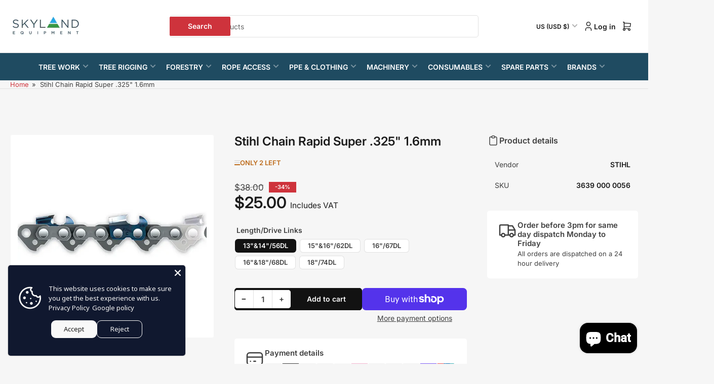

--- FILE ---
content_type: text/html; charset=utf-8
request_url: https://skylandequipment.com/en-us/products/stihl-rapid-super-325-1-6mm-fits-ms241-ms261-ms260-026-024
body_size: 48166
content:
<!doctype html>
<html
  lang="en"
  
  
>
  <head>
    
<meta charset="utf-8">
<meta
  http-equiv="X-UA-Compatible"
  content="IE=edge"
>
<meta
  name="viewport"
  content="width=device-width,initial-scale=1"
>

<title>
  
    Stihl Chain Rapid Super.325&quot; 1.6mm - Skyland Equipment
 &ndash; Skyland Equipment Ltd
</title>

<link
  rel="canonical"
  href="https://skylandequipment.com/en-us/products/stihl-rapid-super-325-1-6mm-fits-ms241-ms261-ms260-026-024"
>


  <meta
    name="description"
    content="High-performance chain for professional forestry. Uses include felling, bucking, limbing in medium to heavy stands with mid- to high-powered machinery. Technical data Full chisel chain Drive link thickness           1.6mm/.063&quot; Chain pitch                        .325&quot; Required File size              4.8mm / 3/16&quot; Model"
  >



  <link
    rel="icon"
    type="image/png"
    href="//skylandequipment.com/cdn/shop/files/skyland-logo.png?crop=center&height=32&v=1716478265&width=32"
  >



<meta property="og:site_name" content="Skyland Equipment Ltd">
<meta property="og:url" content="https://skylandequipment.com/en-us/products/stihl-rapid-super-325-1-6mm-fits-ms241-ms261-ms260-026-024">
<meta property="og:title" content="Stihl Chain Rapid Super.325&quot; 1.6mm - Skyland Equipment">
<meta property="og:type" content="product">
<meta property="og:description" content="High-performance chain for professional forestry. Uses include felling, bucking, limbing in medium to heavy stands with mid- to high-powered machinery. Technical data Full chisel chain Drive link thickness           1.6mm/.063&quot; Chain pitch                        .325&quot; Required File size              4.8mm / 3/16&quot; Model"><meta
    property="og:price:amount"
    content="25.00"
  >
  <meta property="og:price:currency" content="USD"><meta
    name="twitter:site"
    content="@https://x.com/arboristgear"
  ><meta name="twitter:card" content="summary_large_image">
<meta name="twitter:title" content="Stihl Chain Rapid Super.325&quot; 1.6mm - Skyland Equipment">
<meta name="twitter:description" content="High-performance chain for professional forestry. Uses include felling, bucking, limbing in medium to heavy stands with mid- to high-powered machinery. Technical data Full chisel chain Drive link thickness           1.6mm/.063&quot; Chain pitch                        .325&quot; Required File size              4.8mm / 3/16&quot; Model">

    <style data-shopify>
  html {
    box-sizing: border-box;
    -ms-overflow-style: scrollbar;
    -webkit-tap-highlight-color: rgba(0, 0, 0, 0);
    height: 100%;
    font-size: calc(var(--font-body-scale) * 62.5%);
    scroll-behavior: smooth;
    line-height: 1.15;
    -webkit-text-size-adjust: 100%;
  }

  * {
    box-sizing: inherit;
  }

  *::before,
  *::after {
    box-sizing: inherit;
  }

  .drawer {
    position: fixed;
    top: 0;
    inset-inline-end: 0;
    height: 100dvh;
    width: 85vw;
    max-width: 40rem;
    transform: translateX(calc(100% + 5rem));
  }

  [dir='rtl'] .drawer {
    transform: translateX(calc(-100% - 5rem));
  }

  .dropdown-list-wrap {
    visibility: hidden;
    opacity: 0;
  }

  slideshow-component {
    display: block;
    height: auto;
    overflow: visible;
    position: relative;
  }

  .slideshow {
    position: relative;
    display: block;
    overflow: hidden;
    z-index: 1;
  }

  .slideshow-slide {
    position: relative;
    width: 100%;
    display: block;
    flex: none;
  }
</style>

    <link href="//skylandequipment.com/cdn/shop/t/52/assets/base.css?v=44141080394942102541769444096" rel="stylesheet" type="text/css" media="all" />
    

  
  <link rel="preconnect" href="//fonts.shopifycdn.com" crossorigin>



  <link
    rel="preload"
    as="font"
    href="//skylandequipment.com/cdn/fonts/inter/inter_n4.b2a3f24c19b4de56e8871f609e73ca7f6d2e2bb9.woff2"
    type="font/woff2"
    crossorigin
    fetchpriority="low"
  >


  <link
    rel="preload"
    as="font"
    href="//skylandequipment.com/cdn/fonts/inter/inter_n6.771af0474a71b3797eb38f3487d6fb79d43b6877.woff2"
    type="font/woff2"
    crossorigin
    fetchpriority="low"
  >



    <script src="//skylandequipment.com/cdn/shop/t/52/assets/pubsub.js?v=175911274419743173511769444128" defer="defer"></script>
<script src="//skylandequipment.com/cdn/shop/t/52/assets/scripts.js?v=64043379096223034211769444132" defer="defer"></script>

    



<style data-shopify>
  @font-face {
  font-family: Inter;
  font-weight: 400;
  font-style: normal;
  font-display: swap;
  src: url("//skylandequipment.com/cdn/fonts/inter/inter_n4.b2a3f24c19b4de56e8871f609e73ca7f6d2e2bb9.woff2") format("woff2"),
       url("//skylandequipment.com/cdn/fonts/inter/inter_n4.af8052d517e0c9ffac7b814872cecc27ae1fa132.woff") format("woff");
}

  @font-face {
  font-family: Inter;
  font-weight: 700;
  font-style: normal;
  font-display: swap;
  src: url("//skylandequipment.com/cdn/fonts/inter/inter_n7.02711e6b374660cfc7915d1afc1c204e633421e4.woff2") format("woff2"),
       url("//skylandequipment.com/cdn/fonts/inter/inter_n7.6dab87426f6b8813070abd79972ceaf2f8d3b012.woff") format("woff");
}

  @font-face {
  font-family: Inter;
  font-weight: 400;
  font-style: italic;
  font-display: swap;
  src: url("//skylandequipment.com/cdn/fonts/inter/inter_i4.feae1981dda792ab80d117249d9c7e0f1017e5b3.woff2") format("woff2"),
       url("//skylandequipment.com/cdn/fonts/inter/inter_i4.62773b7113d5e5f02c71486623cf828884c85c6e.woff") format("woff");
}

  @font-face {
  font-family: Inter;
  font-weight: 700;
  font-style: italic;
  font-display: swap;
  src: url("//skylandequipment.com/cdn/fonts/inter/inter_i7.b377bcd4cc0f160622a22d638ae7e2cd9b86ea4c.woff2") format("woff2"),
       url("//skylandequipment.com/cdn/fonts/inter/inter_i7.7c69a6a34e3bb44fcf6f975857e13b9a9b25beb4.woff") format("woff");
}

  @font-face {
  font-family: Inter;
  font-weight: 600;
  font-style: normal;
  font-display: swap;
  src: url("//skylandequipment.com/cdn/fonts/inter/inter_n6.771af0474a71b3797eb38f3487d6fb79d43b6877.woff2") format("woff2"),
       url("//skylandequipment.com/cdn/fonts/inter/inter_n6.88c903d8f9e157d48b73b7777d0642925bcecde7.woff") format("woff");
}

  @font-face {
  font-family: Inter;
  font-weight: 700;
  font-style: normal;
  font-display: swap;
  src: url("//skylandequipment.com/cdn/fonts/inter/inter_n7.02711e6b374660cfc7915d1afc1c204e633421e4.woff2") format("woff2"),
       url("//skylandequipment.com/cdn/fonts/inter/inter_n7.6dab87426f6b8813070abd79972ceaf2f8d3b012.woff") format("woff");
}

  @font-face {
  font-family: Inter;
  font-weight: 600;
  font-style: italic;
  font-display: swap;
  src: url("//skylandequipment.com/cdn/fonts/inter/inter_i6.3bbe0fe1c7ee4f282f9c2e296f3e4401a48cbe19.woff2") format("woff2"),
       url("//skylandequipment.com/cdn/fonts/inter/inter_i6.8bea21f57a10d5416ddf685e2c91682ec237876d.woff") format("woff");
}

  @font-face {
  font-family: Inter;
  font-weight: 700;
  font-style: italic;
  font-display: swap;
  src: url("//skylandequipment.com/cdn/fonts/inter/inter_i7.b377bcd4cc0f160622a22d638ae7e2cd9b86ea4c.woff2") format("woff2"),
       url("//skylandequipment.com/cdn/fonts/inter/inter_i7.7c69a6a34e3bb44fcf6f975857e13b9a9b25beb4.woff") format("woff");
}

@font-face {
  font-family: Inter;
  font-weight: 600;
  font-style: normal;
  font-display: swap;
  src: url("//skylandequipment.com/cdn/fonts/inter/inter_n6.771af0474a71b3797eb38f3487d6fb79d43b6877.woff2") format("woff2"),
       url("//skylandequipment.com/cdn/fonts/inter/inter_n6.88c903d8f9e157d48b73b7777d0642925bcecde7.woff") format("woff");
}

:root {
  	--page-width: 158rem;
  	--spacing-base-1: 2rem;

  	--grid-desktop-horizontal-spacing: 16px;
  	--grid-desktop-vertical-spacing: 16px;
  	--grid-mobile-horizontal-spacing: 10px;
  	--grid-mobile-vertical-spacing: 10px;

    --badge-radius: 0px;
  	--border-radius-base: 5px;
  	--buttons-radius: 5px;
  	--inputs-radius: 5px;
  	--inputs-border-width: 1px;
  	--inputs-border-opacity: .2;

  	--color-base-white: #fff;
  	--color-product-review-star: #FFB800;
    --color-button-disabled: #e1e1e1;

  	--color-sale: rgba(206, 51, 60, 1.0);
  	--color-sale-background: #f1c3c6;
  	--color-error: rgba(188, 34, 34, 1.0);
  	--color-error-background: #fcecec;
  	--color-success: rgba(26, 127, 36, 1.0);
  	--color-success-background: #eefcef;
  	--color-warning: rgba(189, 107, 27, 1.0);
  	--color-warning-background: #f8e1cb;
  	--color-preorder: rgba(11, 108, 255, 1.0);
  	--color-preorder-background: #d2e4ff;
  	--color-backorder: rgba(26, 127, 36, 1.0);
  	--color-backorder-background: #b3efb9;
  	--color-price: 27, 27, 27, 1.0;
  	--color-price-discounted: 64, 64, 64, 1.0;
    --color-price-discounted-final: 27 27 27 / 1.0;

  	--font-body-family: Inter, sans-serif;
  	--font-body-style: normal;
  	--font-body-weight: 400;
  	--font-bolder-weight: 600;

  	--font-heading-family: Inter, sans-serif;
  	--font-heading-style: normal;
  	--font-heading-weight: 600;

  	--font-body-scale: 1.0;
  	--font-heading-scale: 1.0;
  	--font-heading-spacing: 0.0em;
  	--font-heading-transform: none;
  	--font-product-price-scale: 1.3;
  	--font-product-price-grid-scale: 1.5;

  	--font-buttons-family: Inter,sans-serif;
  	--font-buttons-transform: none;

  	--font-badges-transform: uppercase;
  }
</style>

    <style data-shopify>
  
      

      :root,
      .color-background-1 {
        --color-background: 246 246 246 / 1.0;
        --color-background-complementary: 255 255 255 / 1.0;
        --color-foreground: 64 64 64 / 1.0;
        --color-foreground-alt: 27 27 27 / 1.0;
        --color-border: 225 225 225 / 1.0;
        --color-card-border: 246 246 246 / 1.0;
        --color-box-shadow: 225 225 225 / 0.2;
        --color-accent-1: 206 51 60 / 1.0;
        --color-accent-2: 18 18 18 / 1.0;
        --color-button: 206 51 60 / 1.0;
        --color-button-text: 255 255 255 / 1.0;
        --color-secondary-button: 18 18 18 / 1.0;
        --color-secondary-button-text: 255 255 255 / 1.0;
        --color-product-cards-background: 255 255 255 / 1.0;
        --color-product-cards-foreground: 64 64 64 / 1.0;
        --color-product-cards-foreground-alt: 27 27 27 / 1.0;
        --color-product-cards-border: 246 246 246 / 1.0;
        --color-product-cards-price: 27 27 27 / 1.0;
        --color-product-cards-price-discount: 64 64 64 / 1.0;
        --color-product-cards-price-discount-final: 27 27 27 / 1.0;

        --color-inputs-background: 255 255 255 / 1.0;
        --color-inputs-foreground: 64 64 64 / 1.0;
        --color-inputs-border: 225 225 225 / 1.0;
        --color-inputs-box-shadow: 225 225 225 / 0.2;

        --color-aux-background: 255 255 255 / 1.0;
        --color-aux-foreground: 27 27 27 / 1.0;
        --color-aux-border: 225 225 225 / 1.0;
        --color-aux-box-shadow: 225 225 225 / 0.2;
      }

      .color-button-background-1 {
        --color-button: 206 51 60 / 1.0;
        --color-button-text: 255 255 255 / 1.0;
        --color-secondary-button: 18 18 18 / 1.0;
        --color-secondary-button-text: 255 255 255 / 1.0;
      }
    
      

      
      .color-background-2 {
        --color-background: 255 255 255 / 1.0;
        --color-background-complementary: 246 246 246 / 1.0;
        --color-foreground: 64 64 64 / 1.0;
        --color-foreground-alt: 27 27 27 / 1.0;
        --color-border: 225 225 225 / 1.0;
        --color-card-border: 246 246 246 / 1.0;
        --color-box-shadow: 225 225 225 / 0.2;
        --color-accent-1: 206 51 60 / 1.0;
        --color-accent-2: 18 18 18 / 1.0;
        --color-button: 206 51 60 / 1.0;
        --color-button-text: 255 255 255 / 1.0;
        --color-secondary-button: 18 18 18 / 1.0;
        --color-secondary-button-text: 255 255 255 / 1.0;
        --color-product-cards-background: 255 255 255 / 1.0;
        --color-product-cards-foreground: 64 64 64 / 1.0;
        --color-product-cards-foreground-alt: 27 27 27 / 1.0;
        --color-product-cards-border: 246 246 246 / 1.0;
        --color-product-cards-price: 27 27 27 / 1.0;
        --color-product-cards-price-discount: 64 64 64 / 1.0;
        --color-product-cards-price-discount-final: 27 27 27 / 1.0;

        --color-inputs-background: 255 255 255 / 1.0;
        --color-inputs-foreground: 64 64 64 / 1.0;
        --color-inputs-border: 225 225 225 / 1.0;
        --color-inputs-box-shadow: 225 225 225 / 0.2;

        --color-aux-background: 255 255 255 / 1.0;
        --color-aux-foreground: 27 27 27 / 1.0;
        --color-aux-border: 225 225 225 / 1.0;
        --color-aux-box-shadow: 225 225 225 / 0.2;
      }

      .color-button-background-2 {
        --color-button: 206 51 60 / 1.0;
        --color-button-text: 255 255 255 / 1.0;
        --color-secondary-button: 18 18 18 / 1.0;
        --color-secondary-button-text: 255 255 255 / 1.0;
      }
    
      

      
      .color-accent-1 {
        --color-background: 31 75 97 / 1.0;
        --color-background-complementary: 255 255 255 / 0.13;
        --color-foreground: 255 255 255 / 1.0;
        --color-foreground-alt: 255 255 255 / 1.0;
        --color-border: 255 255 255 / 0.07;
        --color-card-border: 255 255 255 / 0.13;
        --color-box-shadow: 255 255 255 / 0.2;
        --color-accent-1: 255 255 255 / 1.0;
        --color-accent-2: 18 18 18 / 1.0;
        --color-button: 18 18 18 / 1.0;
        --color-button-text: 255 255 255 / 1.0;
        --color-secondary-button: 242 242 242 / 1.0;
        --color-secondary-button-text: 18 18 18 / 1.0;
        --color-product-cards-background: 255 255 255 / 1.0;
        --color-product-cards-foreground: 64 64 64 / 1.0;
        --color-product-cards-foreground-alt: 27 27 27 / 1.0;
        --color-product-cards-border: 246 246 246 / 1.0;
        --color-product-cards-price: 27 27 27 / 1.0;
        --color-product-cards-price-discount: 64 64 64 / 1.0;
        --color-product-cards-price-discount-final: 27 27 27 / 1.0;

        --color-inputs-background: 255 255 255 / 1.0;
        --color-inputs-foreground: 64 64 64 / 1.0;
        --color-inputs-border: 225 225 225 / 1.0;
        --color-inputs-box-shadow: 225 225 225 / 0.2;

        --color-aux-background: 255 255 255 / 1.0;
        --color-aux-foreground: 27 27 27 / 1.0;
        --color-aux-border: 225 225 225 / 1.0;
        --color-aux-box-shadow: 225 225 225 / 0.2;
      }

      .color-button-accent-1 {
        --color-button: 18 18 18 / 1.0;
        --color-button-text: 255 255 255 / 1.0;
        --color-secondary-button: 242 242 242 / 1.0;
        --color-secondary-button-text: 18 18 18 / 1.0;
      }
    
      

      
      .color-accent-2 {
        --color-background: 18 18 18 / 1.0;
        --color-background-complementary: 255 255 255 / 0.13;
        --color-foreground: 255 255 255 / 1.0;
        --color-foreground-alt: 255 255 255 / 1.0;
        --color-border: 255 255 255 / 0.13;
        --color-card-border: 255 255 255 / 0.13;
        --color-box-shadow: 255 255 255 / 0.2;
        --color-accent-1: 255 255 255 / 1.0;
        --color-accent-2: 206 51 60 / 1.0;
        --color-button: 206 51 60 / 1.0;
        --color-button-text: 255 255 255 / 1.0;
        --color-secondary-button: 242 242 242 / 1.0;
        --color-secondary-button-text: 18 18 18 / 1.0;
        --color-product-cards-background: 255 255 255 / 1.0;
        --color-product-cards-foreground: 64 64 64 / 1.0;
        --color-product-cards-foreground-alt: 27 27 27 / 1.0;
        --color-product-cards-border: 246 246 246 / 1.0;
        --color-product-cards-price: 27 27 27 / 1.0;
        --color-product-cards-price-discount: 64 64 64 / 1.0;
        --color-product-cards-price-discount-final: 27 27 27 / 1.0;

        --color-inputs-background: 255 255 255 / 1.0;
        --color-inputs-foreground: 64 64 64 / 1.0;
        --color-inputs-border: 225 225 225 / 1.0;
        --color-inputs-box-shadow: 225 225 225 / 0.2;

        --color-aux-background: 255 255 255 / 1.0;
        --color-aux-foreground: 27 27 27 / 1.0;
        --color-aux-border: 225 225 225 / 1.0;
        --color-aux-box-shadow: 225 225 225 / 0.2;
      }

      .color-button-accent-2 {
        --color-button: 206 51 60 / 1.0;
        --color-button-text: 255 255 255 / 1.0;
        --color-secondary-button: 242 242 242 / 1.0;
        --color-secondary-button-text: 18 18 18 / 1.0;
      }
    
      

      
      .color-accent-3 {
        --color-background: 31 75 97 / 1.0;
        --color-background-complementary: 255 255 255 / 0.13;
        --color-foreground: 255 255 255 / 1.0;
        --color-foreground-alt: 255 255 255 / 1.0;
        --color-border: 255 255 255 / 0.1;
        --color-card-border: 255 255 255 / 0.1;
        --color-box-shadow: 255 255 255 / 0.2;
        --color-accent-1: 255 255 255 / 1.0;
        --color-accent-2: 206 51 60 / 1.0;
        --color-button: 206 51 60 / 1.0;
        --color-button-text: 255 255 255 / 1.0;
        --color-secondary-button: 242 242 242 / 1.0;
        --color-secondary-button-text: 16 22 51 / 1.0;
        --color-product-cards-background: 255 255 255 / 1.0;
        --color-product-cards-foreground: 64 64 64 / 1.0;
        --color-product-cards-foreground-alt: 27 27 27 / 1.0;
        --color-product-cards-border: 246 246 246 / 1.0;
        --color-product-cards-price: 27 27 27 / 1.0;
        --color-product-cards-price-discount: 64 64 64 / 1.0;
        --color-product-cards-price-discount-final: 27 27 27 / 1.0;

        --color-inputs-background: 255 255 255 / 1.0;
        --color-inputs-foreground: 64 64 64 / 1.0;
        --color-inputs-border: 225 225 225 / 1.0;
        --color-inputs-box-shadow: 225 225 225 / 0.2;

        --color-aux-background: 255 255 255 / 1.0;
        --color-aux-foreground: 27 27 27 / 1.0;
        --color-aux-border: 225 225 225 / 1.0;
        --color-aux-box-shadow: 225 225 225 / 0.2;
      }

      .color-button-accent-3 {
        --color-button: 206 51 60 / 1.0;
        --color-button-text: 255 255 255 / 1.0;
        --color-secondary-button: 242 242 242 / 1.0;
        --color-secondary-button-text: 16 22 51 / 1.0;
      }
    
      

      
      .color-scheme-345881bb-2ce1-495a-9ee9-c4cbc23dc99c {
        --color-background: 247 62 62 / 1.0;
        --color-background-complementary: 255 255 255 / 1.0;
        --color-foreground: 255 255 255 / 1.0;
        --color-foreground-alt: 27 27 27 / 1.0;
        --color-border: 225 225 225 / 1.0;
        --color-card-border: 246 246 246 / 1.0;
        --color-box-shadow: 225 225 225 / 0.2;
        --color-accent-1: 19 180 35 / 1.0;
        --color-accent-2: 18 18 18 / 1.0;
        --color-button: 19 180 35 / 1.0;
        --color-button-text: 255 255 255 / 1.0;
        --color-secondary-button: 18 18 18 / 1.0;
        --color-secondary-button-text: 255 255 255 / 1.0;
        --color-product-cards-background: 255 255 255 / 1.0;
        --color-product-cards-foreground: 64 64 64 / 1.0;
        --color-product-cards-foreground-alt: 27 27 27 / 1.0;
        --color-product-cards-border: 246 246 246 / 1.0;
        --color-product-cards-price: 27 27 27 / 1.0;
        --color-product-cards-price-discount: 64 64 64 / 1.0;
        --color-product-cards-price-discount-final: 27 27 27 / 1.0;

        --color-inputs-background: 255 255 255 / 1.0;
        --color-inputs-foreground: 64 64 64 / 1.0;
        --color-inputs-border: 225 225 225 / 1.0;
        --color-inputs-box-shadow: 225 225 225 / 0.2;

        --color-aux-background: 255 255 255 / 1.0;
        --color-aux-foreground: 27 27 27 / 1.0;
        --color-aux-border: 225 225 225 / 1.0;
        --color-aux-box-shadow: 225 225 225 / 0.2;
      }

      .color-button-scheme-345881bb-2ce1-495a-9ee9-c4cbc23dc99c {
        --color-button: 19 180 35 / 1.0;
        --color-button-text: 255 255 255 / 1.0;
        --color-secondary-button: 18 18 18 / 1.0;
        --color-secondary-button-text: 255 255 255 / 1.0;
      }
    

    body, .color-background-1, .color-background-2, .color-accent-1, .color-accent-2, .color-accent-3, .color-scheme-345881bb-2ce1-495a-9ee9-c4cbc23dc99c {
      color: rgba(var(--color-foreground));
      background-color: rgba(var(--color-background));
    }

    .background-complementary {
      background-color: rgb(var(--color-background-complementary));
    }
</style>


    <script>window.performance && window.performance.mark && window.performance.mark('shopify.content_for_header.start');</script><meta name="facebook-domain-verification" content="4gm8kz4hwbmze65r047nq6e2v6gp5i">
<meta id="shopify-digital-wallet" name="shopify-digital-wallet" content="/30726815882/digital_wallets/dialog">
<meta name="shopify-checkout-api-token" content="7e38be889f122af4835cdfd0187b3e0e">
<meta id="in-context-paypal-metadata" data-shop-id="30726815882" data-venmo-supported="false" data-environment="production" data-locale="en_US" data-paypal-v4="true" data-currency="USD">
<link rel="alternate" hreflang="x-default" href="https://skylandequipment.com/products/stihl-rapid-super-325-1-6mm-fits-ms241-ms261-ms260-026-024">
<link rel="alternate" hreflang="en" href="https://skylandequipment.com/products/stihl-rapid-super-325-1-6mm-fits-ms241-ms261-ms260-026-024">
<link rel="alternate" hreflang="en-US" href="https://skylandequipment.com/en-us/products/stihl-rapid-super-325-1-6mm-fits-ms241-ms261-ms260-026-024">
<link rel="alternate" type="application/json+oembed" href="https://skylandequipment.com/en-us/products/stihl-rapid-super-325-1-6mm-fits-ms241-ms261-ms260-026-024.oembed">
<script async="async" src="/checkouts/internal/preloads.js?locale=en-US"></script>
<link rel="preconnect" href="https://shop.app" crossorigin="anonymous">
<script async="async" src="https://shop.app/checkouts/internal/preloads.js?locale=en-US&shop_id=30726815882" crossorigin="anonymous"></script>
<script id="apple-pay-shop-capabilities" type="application/json">{"shopId":30726815882,"countryCode":"GB","currencyCode":"USD","merchantCapabilities":["supports3DS"],"merchantId":"gid:\/\/shopify\/Shop\/30726815882","merchantName":"Skyland Equipment Ltd","requiredBillingContactFields":["postalAddress","email","phone"],"requiredShippingContactFields":["postalAddress","email","phone"],"shippingType":"shipping","supportedNetworks":["visa","maestro","masterCard","amex"],"total":{"type":"pending","label":"Skyland Equipment Ltd","amount":"1.00"},"shopifyPaymentsEnabled":true,"supportsSubscriptions":true}</script>
<script id="shopify-features" type="application/json">{"accessToken":"7e38be889f122af4835cdfd0187b3e0e","betas":["rich-media-storefront-analytics"],"domain":"skylandequipment.com","predictiveSearch":true,"shopId":30726815882,"locale":"en"}</script>
<script>var Shopify = Shopify || {};
Shopify.shop = "skyland-equipment-ltd.myshopify.com";
Shopify.locale = "en";
Shopify.currency = {"active":"USD","rate":"1.4053764"};
Shopify.country = "US";
Shopify.theme = {"name":"Maranello New Theme V 5.3.0","id":189457498494,"schema_name":"Maranello","schema_version":"5.3.0","theme_store_id":2186,"role":"main"};
Shopify.theme.handle = "null";
Shopify.theme.style = {"id":null,"handle":null};
Shopify.cdnHost = "skylandequipment.com/cdn";
Shopify.routes = Shopify.routes || {};
Shopify.routes.root = "/en-us/";</script>
<script type="module">!function(o){(o.Shopify=o.Shopify||{}).modules=!0}(window);</script>
<script>!function(o){function n(){var o=[];function n(){o.push(Array.prototype.slice.apply(arguments))}return n.q=o,n}var t=o.Shopify=o.Shopify||{};t.loadFeatures=n(),t.autoloadFeatures=n()}(window);</script>
<script>
  window.ShopifyPay = window.ShopifyPay || {};
  window.ShopifyPay.apiHost = "shop.app\/pay";
  window.ShopifyPay.redirectState = null;
</script>
<script id="shop-js-analytics" type="application/json">{"pageType":"product"}</script>
<script defer="defer" async type="module" src="//skylandequipment.com/cdn/shopifycloud/shop-js/modules/v2/client.init-shop-cart-sync_BN7fPSNr.en.esm.js"></script>
<script defer="defer" async type="module" src="//skylandequipment.com/cdn/shopifycloud/shop-js/modules/v2/chunk.common_Cbph3Kss.esm.js"></script>
<script defer="defer" async type="module" src="//skylandequipment.com/cdn/shopifycloud/shop-js/modules/v2/chunk.modal_DKumMAJ1.esm.js"></script>
<script type="module">
  await import("//skylandequipment.com/cdn/shopifycloud/shop-js/modules/v2/client.init-shop-cart-sync_BN7fPSNr.en.esm.js");
await import("//skylandequipment.com/cdn/shopifycloud/shop-js/modules/v2/chunk.common_Cbph3Kss.esm.js");
await import("//skylandequipment.com/cdn/shopifycloud/shop-js/modules/v2/chunk.modal_DKumMAJ1.esm.js");

  window.Shopify.SignInWithShop?.initShopCartSync?.({"fedCMEnabled":true,"windoidEnabled":true});

</script>
<script>
  window.Shopify = window.Shopify || {};
  if (!window.Shopify.featureAssets) window.Shopify.featureAssets = {};
  window.Shopify.featureAssets['shop-js'] = {"shop-cart-sync":["modules/v2/client.shop-cart-sync_CJVUk8Jm.en.esm.js","modules/v2/chunk.common_Cbph3Kss.esm.js","modules/v2/chunk.modal_DKumMAJ1.esm.js"],"init-fed-cm":["modules/v2/client.init-fed-cm_7Fvt41F4.en.esm.js","modules/v2/chunk.common_Cbph3Kss.esm.js","modules/v2/chunk.modal_DKumMAJ1.esm.js"],"init-shop-email-lookup-coordinator":["modules/v2/client.init-shop-email-lookup-coordinator_Cc088_bR.en.esm.js","modules/v2/chunk.common_Cbph3Kss.esm.js","modules/v2/chunk.modal_DKumMAJ1.esm.js"],"init-windoid":["modules/v2/client.init-windoid_hPopwJRj.en.esm.js","modules/v2/chunk.common_Cbph3Kss.esm.js","modules/v2/chunk.modal_DKumMAJ1.esm.js"],"shop-button":["modules/v2/client.shop-button_B0jaPSNF.en.esm.js","modules/v2/chunk.common_Cbph3Kss.esm.js","modules/v2/chunk.modal_DKumMAJ1.esm.js"],"shop-cash-offers":["modules/v2/client.shop-cash-offers_DPIskqss.en.esm.js","modules/v2/chunk.common_Cbph3Kss.esm.js","modules/v2/chunk.modal_DKumMAJ1.esm.js"],"shop-toast-manager":["modules/v2/client.shop-toast-manager_CK7RT69O.en.esm.js","modules/v2/chunk.common_Cbph3Kss.esm.js","modules/v2/chunk.modal_DKumMAJ1.esm.js"],"init-shop-cart-sync":["modules/v2/client.init-shop-cart-sync_BN7fPSNr.en.esm.js","modules/v2/chunk.common_Cbph3Kss.esm.js","modules/v2/chunk.modal_DKumMAJ1.esm.js"],"init-customer-accounts-sign-up":["modules/v2/client.init-customer-accounts-sign-up_CfPf4CXf.en.esm.js","modules/v2/client.shop-login-button_DeIztwXF.en.esm.js","modules/v2/chunk.common_Cbph3Kss.esm.js","modules/v2/chunk.modal_DKumMAJ1.esm.js"],"pay-button":["modules/v2/client.pay-button_CgIwFSYN.en.esm.js","modules/v2/chunk.common_Cbph3Kss.esm.js","modules/v2/chunk.modal_DKumMAJ1.esm.js"],"init-customer-accounts":["modules/v2/client.init-customer-accounts_DQ3x16JI.en.esm.js","modules/v2/client.shop-login-button_DeIztwXF.en.esm.js","modules/v2/chunk.common_Cbph3Kss.esm.js","modules/v2/chunk.modal_DKumMAJ1.esm.js"],"avatar":["modules/v2/client.avatar_BTnouDA3.en.esm.js"],"init-shop-for-new-customer-accounts":["modules/v2/client.init-shop-for-new-customer-accounts_CsZy_esa.en.esm.js","modules/v2/client.shop-login-button_DeIztwXF.en.esm.js","modules/v2/chunk.common_Cbph3Kss.esm.js","modules/v2/chunk.modal_DKumMAJ1.esm.js"],"shop-follow-button":["modules/v2/client.shop-follow-button_BRMJjgGd.en.esm.js","modules/v2/chunk.common_Cbph3Kss.esm.js","modules/v2/chunk.modal_DKumMAJ1.esm.js"],"checkout-modal":["modules/v2/client.checkout-modal_B9Drz_yf.en.esm.js","modules/v2/chunk.common_Cbph3Kss.esm.js","modules/v2/chunk.modal_DKumMAJ1.esm.js"],"shop-login-button":["modules/v2/client.shop-login-button_DeIztwXF.en.esm.js","modules/v2/chunk.common_Cbph3Kss.esm.js","modules/v2/chunk.modal_DKumMAJ1.esm.js"],"lead-capture":["modules/v2/client.lead-capture_DXYzFM3R.en.esm.js","modules/v2/chunk.common_Cbph3Kss.esm.js","modules/v2/chunk.modal_DKumMAJ1.esm.js"],"shop-login":["modules/v2/client.shop-login_CA5pJqmO.en.esm.js","modules/v2/chunk.common_Cbph3Kss.esm.js","modules/v2/chunk.modal_DKumMAJ1.esm.js"],"payment-terms":["modules/v2/client.payment-terms_BxzfvcZJ.en.esm.js","modules/v2/chunk.common_Cbph3Kss.esm.js","modules/v2/chunk.modal_DKumMAJ1.esm.js"]};
</script>
<script id="__st">var __st={"a":30726815882,"offset":0,"reqid":"a7075f90-604a-4dfe-a4e0-2dc2635bb586-1769775239","pageurl":"skylandequipment.com\/en-us\/products\/stihl-rapid-super-325-1-6mm-fits-ms241-ms261-ms260-026-024","u":"1d86052f6b56","p":"product","rtyp":"product","rid":4645554946186};</script>
<script>window.ShopifyPaypalV4VisibilityTracking = true;</script>
<script id="captcha-bootstrap">!function(){'use strict';const t='contact',e='account',n='new_comment',o=[[t,t],['blogs',n],['comments',n],[t,'customer']],c=[[e,'customer_login'],[e,'guest_login'],[e,'recover_customer_password'],[e,'create_customer']],r=t=>t.map((([t,e])=>`form[action*='/${t}']:not([data-nocaptcha='true']) input[name='form_type'][value='${e}']`)).join(','),a=t=>()=>t?[...document.querySelectorAll(t)].map((t=>t.form)):[];function s(){const t=[...o],e=r(t);return a(e)}const i='password',u='form_key',d=['recaptcha-v3-token','g-recaptcha-response','h-captcha-response',i],f=()=>{try{return window.sessionStorage}catch{return}},m='__shopify_v',_=t=>t.elements[u];function p(t,e,n=!1){try{const o=window.sessionStorage,c=JSON.parse(o.getItem(e)),{data:r}=function(t){const{data:e,action:n}=t;return t[m]||n?{data:e,action:n}:{data:t,action:n}}(c);for(const[e,n]of Object.entries(r))t.elements[e]&&(t.elements[e].value=n);n&&o.removeItem(e)}catch(o){console.error('form repopulation failed',{error:o})}}const l='form_type',E='cptcha';function T(t){t.dataset[E]=!0}const w=window,h=w.document,L='Shopify',v='ce_forms',y='captcha';let A=!1;((t,e)=>{const n=(g='f06e6c50-85a8-45c8-87d0-21a2b65856fe',I='https://cdn.shopify.com/shopifycloud/storefront-forms-hcaptcha/ce_storefront_forms_captcha_hcaptcha.v1.5.2.iife.js',D={infoText:'Protected by hCaptcha',privacyText:'Privacy',termsText:'Terms'},(t,e,n)=>{const o=w[L][v],c=o.bindForm;if(c)return c(t,g,e,D).then(n);var r;o.q.push([[t,g,e,D],n]),r=I,A||(h.body.append(Object.assign(h.createElement('script'),{id:'captcha-provider',async:!0,src:r})),A=!0)});var g,I,D;w[L]=w[L]||{},w[L][v]=w[L][v]||{},w[L][v].q=[],w[L][y]=w[L][y]||{},w[L][y].protect=function(t,e){n(t,void 0,e),T(t)},Object.freeze(w[L][y]),function(t,e,n,w,h,L){const[v,y,A,g]=function(t,e,n){const i=e?o:[],u=t?c:[],d=[...i,...u],f=r(d),m=r(i),_=r(d.filter((([t,e])=>n.includes(e))));return[a(f),a(m),a(_),s()]}(w,h,L),I=t=>{const e=t.target;return e instanceof HTMLFormElement?e:e&&e.form},D=t=>v().includes(t);t.addEventListener('submit',(t=>{const e=I(t);if(!e)return;const n=D(e)&&!e.dataset.hcaptchaBound&&!e.dataset.recaptchaBound,o=_(e),c=g().includes(e)&&(!o||!o.value);(n||c)&&t.preventDefault(),c&&!n&&(function(t){try{if(!f())return;!function(t){const e=f();if(!e)return;const n=_(t);if(!n)return;const o=n.value;o&&e.removeItem(o)}(t);const e=Array.from(Array(32),(()=>Math.random().toString(36)[2])).join('');!function(t,e){_(t)||t.append(Object.assign(document.createElement('input'),{type:'hidden',name:u})),t.elements[u].value=e}(t,e),function(t,e){const n=f();if(!n)return;const o=[...t.querySelectorAll(`input[type='${i}']`)].map((({name:t})=>t)),c=[...d,...o],r={};for(const[a,s]of new FormData(t).entries())c.includes(a)||(r[a]=s);n.setItem(e,JSON.stringify({[m]:1,action:t.action,data:r}))}(t,e)}catch(e){console.error('failed to persist form',e)}}(e),e.submit())}));const S=(t,e)=>{t&&!t.dataset[E]&&(n(t,e.some((e=>e===t))),T(t))};for(const o of['focusin','change'])t.addEventListener(o,(t=>{const e=I(t);D(e)&&S(e,y())}));const B=e.get('form_key'),M=e.get(l),P=B&&M;t.addEventListener('DOMContentLoaded',(()=>{const t=y();if(P)for(const e of t)e.elements[l].value===M&&p(e,B);[...new Set([...A(),...v().filter((t=>'true'===t.dataset.shopifyCaptcha))])].forEach((e=>S(e,t)))}))}(h,new URLSearchParams(w.location.search),n,t,e,['guest_login'])})(!0,!0)}();</script>
<script integrity="sha256-4kQ18oKyAcykRKYeNunJcIwy7WH5gtpwJnB7kiuLZ1E=" data-source-attribution="shopify.loadfeatures" defer="defer" src="//skylandequipment.com/cdn/shopifycloud/storefront/assets/storefront/load_feature-a0a9edcb.js" crossorigin="anonymous"></script>
<script crossorigin="anonymous" defer="defer" src="//skylandequipment.com/cdn/shopifycloud/storefront/assets/shopify_pay/storefront-65b4c6d7.js?v=20250812"></script>
<script data-source-attribution="shopify.dynamic_checkout.dynamic.init">var Shopify=Shopify||{};Shopify.PaymentButton=Shopify.PaymentButton||{isStorefrontPortableWallets:!0,init:function(){window.Shopify.PaymentButton.init=function(){};var t=document.createElement("script");t.src="https://skylandequipment.com/cdn/shopifycloud/portable-wallets/latest/portable-wallets.en.js",t.type="module",document.head.appendChild(t)}};
</script>
<script data-source-attribution="shopify.dynamic_checkout.buyer_consent">
  function portableWalletsHideBuyerConsent(e){var t=document.getElementById("shopify-buyer-consent"),n=document.getElementById("shopify-subscription-policy-button");t&&n&&(t.classList.add("hidden"),t.setAttribute("aria-hidden","true"),n.removeEventListener("click",e))}function portableWalletsShowBuyerConsent(e){var t=document.getElementById("shopify-buyer-consent"),n=document.getElementById("shopify-subscription-policy-button");t&&n&&(t.classList.remove("hidden"),t.removeAttribute("aria-hidden"),n.addEventListener("click",e))}window.Shopify?.PaymentButton&&(window.Shopify.PaymentButton.hideBuyerConsent=portableWalletsHideBuyerConsent,window.Shopify.PaymentButton.showBuyerConsent=portableWalletsShowBuyerConsent);
</script>
<script>
  function portableWalletsCleanup(e){e&&e.src&&console.error("Failed to load portable wallets script "+e.src);var t=document.querySelectorAll("shopify-accelerated-checkout .shopify-payment-button__skeleton, shopify-accelerated-checkout-cart .wallet-cart-button__skeleton"),e=document.getElementById("shopify-buyer-consent");for(let e=0;e<t.length;e++)t[e].remove();e&&e.remove()}function portableWalletsNotLoadedAsModule(e){e instanceof ErrorEvent&&"string"==typeof e.message&&e.message.includes("import.meta")&&"string"==typeof e.filename&&e.filename.includes("portable-wallets")&&(window.removeEventListener("error",portableWalletsNotLoadedAsModule),window.Shopify.PaymentButton.failedToLoad=e,"loading"===document.readyState?document.addEventListener("DOMContentLoaded",window.Shopify.PaymentButton.init):window.Shopify.PaymentButton.init())}window.addEventListener("error",portableWalletsNotLoadedAsModule);
</script>

<script type="module" src="https://skylandequipment.com/cdn/shopifycloud/portable-wallets/latest/portable-wallets.en.js" onError="portableWalletsCleanup(this)" crossorigin="anonymous"></script>
<script nomodule>
  document.addEventListener("DOMContentLoaded", portableWalletsCleanup);
</script>

<link id="shopify-accelerated-checkout-styles" rel="stylesheet" media="screen" href="https://skylandequipment.com/cdn/shopifycloud/portable-wallets/latest/accelerated-checkout-backwards-compat.css" crossorigin="anonymous">
<style id="shopify-accelerated-checkout-cart">
        #shopify-buyer-consent {
  margin-top: 1em;
  display: inline-block;
  width: 100%;
}

#shopify-buyer-consent.hidden {
  display: none;
}

#shopify-subscription-policy-button {
  background: none;
  border: none;
  padding: 0;
  text-decoration: underline;
  font-size: inherit;
  cursor: pointer;
}

#shopify-subscription-policy-button::before {
  box-shadow: none;
}

      </style>

<script>window.performance && window.performance.mark && window.performance.mark('shopify.content_for_header.end');</script>

    

  <!-- BEGIN app block: shopify://apps/simprosys-google-shopping-feed/blocks/core_settings_block/1f0b859e-9fa6-4007-97e8-4513aff5ff3b --><!-- BEGIN: GSF App Core Tags & Scripts by Simprosys Google Shopping Feed -->









<!-- END: GSF App Core Tags & Scripts by Simprosys Google Shopping Feed -->
<!-- END app block --><link href="https://cdn.shopify.com/extensions/a9d2dba2-17e1-4f3c-ac77-166f39dc5fb5/truly-fine-sections-20/assets/styles.css" rel="stylesheet" type="text/css" media="all">
<script src="https://cdn.shopify.com/extensions/e8878072-2f6b-4e89-8082-94b04320908d/inbox-1254/assets/inbox-chat-loader.js" type="text/javascript" defer="defer"></script>
<script src="https://cdn.shopify.com/extensions/019b35a3-cff8-7eb0-85f4-edb1f960047c/avada-app-49/assets/avada-cookie.js" type="text/javascript" defer="defer"></script>
<script src="https://cdn.shopify.com/extensions/6c66d7d0-f631-46bf-8039-ad48ac607ad6/forms-2301/assets/shopify-forms-loader.js" type="text/javascript" defer="defer"></script>
<meta property="og:image" content="https://cdn.shopify.com/s/files/1/0307/2681/5882/files/stihl-chain-rapid-super-325-1-6mm-consumable-310.webp?v=1756217664" />
<meta property="og:image:secure_url" content="https://cdn.shopify.com/s/files/1/0307/2681/5882/files/stihl-chain-rapid-super-325-1-6mm-consumable-310.webp?v=1756217664" />
<meta property="og:image:width" content="710" />
<meta property="og:image:height" content="710" />
<meta property="og:image:alt" content="Stihl Chain Rapid Super .325" 1.6mm - Skyland Equipment Ltd" />
<link href="https://monorail-edge.shopifysvc.com" rel="dns-prefetch">
<script>(function(){if ("sendBeacon" in navigator && "performance" in window) {try {var session_token_from_headers = performance.getEntriesByType('navigation')[0].serverTiming.find(x => x.name == '_s').description;} catch {var session_token_from_headers = undefined;}var session_cookie_matches = document.cookie.match(/_shopify_s=([^;]*)/);var session_token_from_cookie = session_cookie_matches && session_cookie_matches.length === 2 ? session_cookie_matches[1] : "";var session_token = session_token_from_headers || session_token_from_cookie || "";function handle_abandonment_event(e) {var entries = performance.getEntries().filter(function(entry) {return /monorail-edge.shopifysvc.com/.test(entry.name);});if (!window.abandonment_tracked && entries.length === 0) {window.abandonment_tracked = true;var currentMs = Date.now();var navigation_start = performance.timing.navigationStart;var payload = {shop_id: 30726815882,url: window.location.href,navigation_start,duration: currentMs - navigation_start,session_token,page_type: "product"};window.navigator.sendBeacon("https://monorail-edge.shopifysvc.com/v1/produce", JSON.stringify({schema_id: "online_store_buyer_site_abandonment/1.1",payload: payload,metadata: {event_created_at_ms: currentMs,event_sent_at_ms: currentMs}}));}}window.addEventListener('pagehide', handle_abandonment_event);}}());</script>
<script id="web-pixels-manager-setup">(function e(e,d,r,n,o){if(void 0===o&&(o={}),!Boolean(null===(a=null===(i=window.Shopify)||void 0===i?void 0:i.analytics)||void 0===a?void 0:a.replayQueue)){var i,a;window.Shopify=window.Shopify||{};var t=window.Shopify;t.analytics=t.analytics||{};var s=t.analytics;s.replayQueue=[],s.publish=function(e,d,r){return s.replayQueue.push([e,d,r]),!0};try{self.performance.mark("wpm:start")}catch(e){}var l=function(){var e={modern:/Edge?\/(1{2}[4-9]|1[2-9]\d|[2-9]\d{2}|\d{4,})\.\d+(\.\d+|)|Firefox\/(1{2}[4-9]|1[2-9]\d|[2-9]\d{2}|\d{4,})\.\d+(\.\d+|)|Chrom(ium|e)\/(9{2}|\d{3,})\.\d+(\.\d+|)|(Maci|X1{2}).+ Version\/(15\.\d+|(1[6-9]|[2-9]\d|\d{3,})\.\d+)([,.]\d+|)( \(\w+\)|)( Mobile\/\w+|) Safari\/|Chrome.+OPR\/(9{2}|\d{3,})\.\d+\.\d+|(CPU[ +]OS|iPhone[ +]OS|CPU[ +]iPhone|CPU IPhone OS|CPU iPad OS)[ +]+(15[._]\d+|(1[6-9]|[2-9]\d|\d{3,})[._]\d+)([._]\d+|)|Android:?[ /-](13[3-9]|1[4-9]\d|[2-9]\d{2}|\d{4,})(\.\d+|)(\.\d+|)|Android.+Firefox\/(13[5-9]|1[4-9]\d|[2-9]\d{2}|\d{4,})\.\d+(\.\d+|)|Android.+Chrom(ium|e)\/(13[3-9]|1[4-9]\d|[2-9]\d{2}|\d{4,})\.\d+(\.\d+|)|SamsungBrowser\/([2-9]\d|\d{3,})\.\d+/,legacy:/Edge?\/(1[6-9]|[2-9]\d|\d{3,})\.\d+(\.\d+|)|Firefox\/(5[4-9]|[6-9]\d|\d{3,})\.\d+(\.\d+|)|Chrom(ium|e)\/(5[1-9]|[6-9]\d|\d{3,})\.\d+(\.\d+|)([\d.]+$|.*Safari\/(?![\d.]+ Edge\/[\d.]+$))|(Maci|X1{2}).+ Version\/(10\.\d+|(1[1-9]|[2-9]\d|\d{3,})\.\d+)([,.]\d+|)( \(\w+\)|)( Mobile\/\w+|) Safari\/|Chrome.+OPR\/(3[89]|[4-9]\d|\d{3,})\.\d+\.\d+|(CPU[ +]OS|iPhone[ +]OS|CPU[ +]iPhone|CPU IPhone OS|CPU iPad OS)[ +]+(10[._]\d+|(1[1-9]|[2-9]\d|\d{3,})[._]\d+)([._]\d+|)|Android:?[ /-](13[3-9]|1[4-9]\d|[2-9]\d{2}|\d{4,})(\.\d+|)(\.\d+|)|Mobile Safari.+OPR\/([89]\d|\d{3,})\.\d+\.\d+|Android.+Firefox\/(13[5-9]|1[4-9]\d|[2-9]\d{2}|\d{4,})\.\d+(\.\d+|)|Android.+Chrom(ium|e)\/(13[3-9]|1[4-9]\d|[2-9]\d{2}|\d{4,})\.\d+(\.\d+|)|Android.+(UC? ?Browser|UCWEB|U3)[ /]?(15\.([5-9]|\d{2,})|(1[6-9]|[2-9]\d|\d{3,})\.\d+)\.\d+|SamsungBrowser\/(5\.\d+|([6-9]|\d{2,})\.\d+)|Android.+MQ{2}Browser\/(14(\.(9|\d{2,})|)|(1[5-9]|[2-9]\d|\d{3,})(\.\d+|))(\.\d+|)|K[Aa][Ii]OS\/(3\.\d+|([4-9]|\d{2,})\.\d+)(\.\d+|)/},d=e.modern,r=e.legacy,n=navigator.userAgent;return n.match(d)?"modern":n.match(r)?"legacy":"unknown"}(),u="modern"===l?"modern":"legacy",c=(null!=n?n:{modern:"",legacy:""})[u],f=function(e){return[e.baseUrl,"/wpm","/b",e.hashVersion,"modern"===e.buildTarget?"m":"l",".js"].join("")}({baseUrl:d,hashVersion:r,buildTarget:u}),m=function(e){var d=e.version,r=e.bundleTarget,n=e.surface,o=e.pageUrl,i=e.monorailEndpoint;return{emit:function(e){var a=e.status,t=e.errorMsg,s=(new Date).getTime(),l=JSON.stringify({metadata:{event_sent_at_ms:s},events:[{schema_id:"web_pixels_manager_load/3.1",payload:{version:d,bundle_target:r,page_url:o,status:a,surface:n,error_msg:t},metadata:{event_created_at_ms:s}}]});if(!i)return console&&console.warn&&console.warn("[Web Pixels Manager] No Monorail endpoint provided, skipping logging."),!1;try{return self.navigator.sendBeacon.bind(self.navigator)(i,l)}catch(e){}var u=new XMLHttpRequest;try{return u.open("POST",i,!0),u.setRequestHeader("Content-Type","text/plain"),u.send(l),!0}catch(e){return console&&console.warn&&console.warn("[Web Pixels Manager] Got an unhandled error while logging to Monorail."),!1}}}}({version:r,bundleTarget:l,surface:e.surface,pageUrl:self.location.href,monorailEndpoint:e.monorailEndpoint});try{o.browserTarget=l,function(e){var d=e.src,r=e.async,n=void 0===r||r,o=e.onload,i=e.onerror,a=e.sri,t=e.scriptDataAttributes,s=void 0===t?{}:t,l=document.createElement("script"),u=document.querySelector("head"),c=document.querySelector("body");if(l.async=n,l.src=d,a&&(l.integrity=a,l.crossOrigin="anonymous"),s)for(var f in s)if(Object.prototype.hasOwnProperty.call(s,f))try{l.dataset[f]=s[f]}catch(e){}if(o&&l.addEventListener("load",o),i&&l.addEventListener("error",i),u)u.appendChild(l);else{if(!c)throw new Error("Did not find a head or body element to append the script");c.appendChild(l)}}({src:f,async:!0,onload:function(){if(!function(){var e,d;return Boolean(null===(d=null===(e=window.Shopify)||void 0===e?void 0:e.analytics)||void 0===d?void 0:d.initialized)}()){var d=window.webPixelsManager.init(e)||void 0;if(d){var r=window.Shopify.analytics;r.replayQueue.forEach((function(e){var r=e[0],n=e[1],o=e[2];d.publishCustomEvent(r,n,o)})),r.replayQueue=[],r.publish=d.publishCustomEvent,r.visitor=d.visitor,r.initialized=!0}}},onerror:function(){return m.emit({status:"failed",errorMsg:"".concat(f," has failed to load")})},sri:function(e){var d=/^sha384-[A-Za-z0-9+/=]+$/;return"string"==typeof e&&d.test(e)}(c)?c:"",scriptDataAttributes:o}),m.emit({status:"loading"})}catch(e){m.emit({status:"failed",errorMsg:(null==e?void 0:e.message)||"Unknown error"})}}})({shopId: 30726815882,storefrontBaseUrl: "https://skylandequipment.com",extensionsBaseUrl: "https://extensions.shopifycdn.com/cdn/shopifycloud/web-pixels-manager",monorailEndpoint: "https://monorail-edge.shopifysvc.com/unstable/produce_batch",surface: "storefront-renderer",enabledBetaFlags: ["2dca8a86"],webPixelsConfigList: [{"id":"2395308414","configuration":"{\"account_ID\":\"356456\",\"google_analytics_tracking_tag\":\"1\",\"measurement_id\":\"2\",\"api_secret\":\"3\",\"shop_settings\":\"{\\\"custom_pixel_script\\\":\\\"https:\\\\\\\/\\\\\\\/storage.googleapis.com\\\\\\\/gsf-scripts\\\\\\\/custom-pixels\\\\\\\/skyland-equipment-ltd.js\\\"}\"}","eventPayloadVersion":"v1","runtimeContext":"LAX","scriptVersion":"c6b888297782ed4a1cba19cda43d6625","type":"APP","apiClientId":1558137,"privacyPurposes":[],"dataSharingAdjustments":{"protectedCustomerApprovalScopes":["read_customer_address","read_customer_email","read_customer_name","read_customer_personal_data","read_customer_phone"]}},{"id":"122192010","configuration":"{\"pixel_id\":\"2306072476196725\",\"pixel_type\":\"facebook_pixel\"}","eventPayloadVersion":"v1","runtimeContext":"OPEN","scriptVersion":"ca16bc87fe92b6042fbaa3acc2fbdaa6","type":"APP","apiClientId":2329312,"privacyPurposes":["ANALYTICS","MARKETING","SALE_OF_DATA"],"dataSharingAdjustments":{"protectedCustomerApprovalScopes":["read_customer_address","read_customer_email","read_customer_name","read_customer_personal_data","read_customer_phone"]}},{"id":"59211914","configuration":"{\"tagID\":\"2614049719481\"}","eventPayloadVersion":"v1","runtimeContext":"STRICT","scriptVersion":"18031546ee651571ed29edbe71a3550b","type":"APP","apiClientId":3009811,"privacyPurposes":["ANALYTICS","MARKETING","SALE_OF_DATA"],"dataSharingAdjustments":{"protectedCustomerApprovalScopes":["read_customer_address","read_customer_email","read_customer_name","read_customer_personal_data","read_customer_phone"]}},{"id":"40992906","eventPayloadVersion":"1","runtimeContext":"LAX","scriptVersion":"1","type":"CUSTOM","privacyPurposes":["ANALYTICS","MARKETING","SALE_OF_DATA"],"name":"Simprosys Custom Pixel"},{"id":"169181566","eventPayloadVersion":"1","runtimeContext":"LAX","scriptVersion":"1","type":"CUSTOM","privacyPurposes":["SALE_OF_DATA"],"name":"Update"},{"id":"shopify-app-pixel","configuration":"{}","eventPayloadVersion":"v1","runtimeContext":"STRICT","scriptVersion":"0450","apiClientId":"shopify-pixel","type":"APP","privacyPurposes":["ANALYTICS","MARKETING"]},{"id":"shopify-custom-pixel","eventPayloadVersion":"v1","runtimeContext":"LAX","scriptVersion":"0450","apiClientId":"shopify-pixel","type":"CUSTOM","privacyPurposes":["ANALYTICS","MARKETING"]}],isMerchantRequest: false,initData: {"shop":{"name":"Skyland Equipment Ltd","paymentSettings":{"currencyCode":"GBP"},"myshopifyDomain":"skyland-equipment-ltd.myshopify.com","countryCode":"GB","storefrontUrl":"https:\/\/skylandequipment.com\/en-us"},"customer":null,"cart":null,"checkout":null,"productVariants":[{"price":{"amount":25.0,"currencyCode":"USD"},"product":{"title":"Stihl Chain Rapid Super .325\" 1.6mm","vendor":"STIHL","id":"4645554946186","untranslatedTitle":"Stihl Chain Rapid Super .325\" 1.6mm","url":"\/en-us\/products\/stihl-rapid-super-325-1-6mm-fits-ms241-ms261-ms260-026-024","type":"Consumable"},"id":"32657568399498","image":{"src":"\/\/skylandequipment.com\/cdn\/shop\/files\/stihl-chain-rapid-super-325-1-6mm-consumable-310.webp?v=1756217664"},"sku":"3639 000 0056","title":"13\"\u002614\"\/56DL","untranslatedTitle":"13\"\u002614\"\/56DL"},{"price":{"amount":27.0,"currencyCode":"USD"},"product":{"title":"Stihl Chain Rapid Super .325\" 1.6mm","vendor":"STIHL","id":"4645554946186","untranslatedTitle":"Stihl Chain Rapid Super .325\" 1.6mm","url":"\/en-us\/products\/stihl-rapid-super-325-1-6mm-fits-ms241-ms261-ms260-026-024","type":"Consumable"},"id":"32657568432266","image":{"src":"\/\/skylandequipment.com\/cdn\/shop\/files\/stihl-chain-rapid-super-325-1-6mm-consumable-310.webp?v=1756217664"},"sku":"3639 000 0062","title":"15\"\u002616\"\/62DL","untranslatedTitle":"15\"\u002616\"\/62DL"},{"price":{"amount":29.0,"currencyCode":"USD"},"product":{"title":"Stihl Chain Rapid Super .325\" 1.6mm","vendor":"STIHL","id":"4645554946186","untranslatedTitle":"Stihl Chain Rapid Super .325\" 1.6mm","url":"\/en-us\/products\/stihl-rapid-super-325-1-6mm-fits-ms241-ms261-ms260-026-024","type":"Consumable"},"id":"32657568465034","image":{"src":"\/\/skylandequipment.com\/cdn\/shop\/files\/stihl-chain-rapid-super-325-1-6mm-consumable-310.webp?v=1756217664"},"sku":"3639 000 0067","title":"16\"\/67DL","untranslatedTitle":"16\"\/67DL"},{"price":{"amount":30.0,"currencyCode":"USD"},"product":{"title":"Stihl Chain Rapid Super .325\" 1.6mm","vendor":"STIHL","id":"4645554946186","untranslatedTitle":"Stihl Chain Rapid Super .325\" 1.6mm","url":"\/en-us\/products\/stihl-rapid-super-325-1-6mm-fits-ms241-ms261-ms260-026-024","type":"Consumable"},"id":"32657568497802","image":{"src":"\/\/skylandequipment.com\/cdn\/shop\/files\/stihl-chain-rapid-super-325-1-6mm-consumable-310.webp?v=1756217664"},"sku":"3639 000 0068","title":"16\"\u002618\"\/68DL","untranslatedTitle":"16\"\u002618\"\/68DL"},{"price":{"amount":32.0,"currencyCode":"USD"},"product":{"title":"Stihl Chain Rapid Super .325\" 1.6mm","vendor":"STIHL","id":"4645554946186","untranslatedTitle":"Stihl Chain Rapid Super .325\" 1.6mm","url":"\/en-us\/products\/stihl-rapid-super-325-1-6mm-fits-ms241-ms261-ms260-026-024","type":"Consumable"},"id":"32657568530570","image":{"src":"\/\/skylandequipment.com\/cdn\/shop\/files\/stihl-chain-rapid-super-325-1-6mm-consumable-310.webp?v=1756217664"},"sku":"3639 000 0074","title":"18\"\/74DL","untranslatedTitle":"18\"\/74DL"}],"purchasingCompany":null},},"https://skylandequipment.com/cdn","1d2a099fw23dfb22ep557258f5m7a2edbae",{"modern":"","legacy":""},{"shopId":"30726815882","storefrontBaseUrl":"https:\/\/skylandequipment.com","extensionBaseUrl":"https:\/\/extensions.shopifycdn.com\/cdn\/shopifycloud\/web-pixels-manager","surface":"storefront-renderer","enabledBetaFlags":"[\"2dca8a86\"]","isMerchantRequest":"false","hashVersion":"1d2a099fw23dfb22ep557258f5m7a2edbae","publish":"custom","events":"[[\"page_viewed\",{}],[\"product_viewed\",{\"productVariant\":{\"price\":{\"amount\":25.0,\"currencyCode\":\"USD\"},\"product\":{\"title\":\"Stihl Chain Rapid Super .325\\\" 1.6mm\",\"vendor\":\"STIHL\",\"id\":\"4645554946186\",\"untranslatedTitle\":\"Stihl Chain Rapid Super .325\\\" 1.6mm\",\"url\":\"\/en-us\/products\/stihl-rapid-super-325-1-6mm-fits-ms241-ms261-ms260-026-024\",\"type\":\"Consumable\"},\"id\":\"32657568399498\",\"image\":{\"src\":\"\/\/skylandequipment.com\/cdn\/shop\/files\/stihl-chain-rapid-super-325-1-6mm-consumable-310.webp?v=1756217664\"},\"sku\":\"3639 000 0056\",\"title\":\"13\\\"\u002614\\\"\/56DL\",\"untranslatedTitle\":\"13\\\"\u002614\\\"\/56DL\"}}]]"});</script><script>
  window.ShopifyAnalytics = window.ShopifyAnalytics || {};
  window.ShopifyAnalytics.meta = window.ShopifyAnalytics.meta || {};
  window.ShopifyAnalytics.meta.currency = 'USD';
  var meta = {"product":{"id":4645554946186,"gid":"gid:\/\/shopify\/Product\/4645554946186","vendor":"STIHL","type":"Consumable","handle":"stihl-rapid-super-325-1-6mm-fits-ms241-ms261-ms260-026-024","variants":[{"id":32657568399498,"price":2500,"name":"Stihl Chain Rapid Super .325\" 1.6mm - 13\"\u002614\"\/56DL","public_title":"13\"\u002614\"\/56DL","sku":"3639 000 0056"},{"id":32657568432266,"price":2700,"name":"Stihl Chain Rapid Super .325\" 1.6mm - 15\"\u002616\"\/62DL","public_title":"15\"\u002616\"\/62DL","sku":"3639 000 0062"},{"id":32657568465034,"price":2900,"name":"Stihl Chain Rapid Super .325\" 1.6mm - 16\"\/67DL","public_title":"16\"\/67DL","sku":"3639 000 0067"},{"id":32657568497802,"price":3000,"name":"Stihl Chain Rapid Super .325\" 1.6mm - 16\"\u002618\"\/68DL","public_title":"16\"\u002618\"\/68DL","sku":"3639 000 0068"},{"id":32657568530570,"price":3200,"name":"Stihl Chain Rapid Super .325\" 1.6mm - 18\"\/74DL","public_title":"18\"\/74DL","sku":"3639 000 0074"}],"remote":false},"page":{"pageType":"product","resourceType":"product","resourceId":4645554946186,"requestId":"a7075f90-604a-4dfe-a4e0-2dc2635bb586-1769775239"}};
  for (var attr in meta) {
    window.ShopifyAnalytics.meta[attr] = meta[attr];
  }
</script>
<script class="analytics">
  (function () {
    var customDocumentWrite = function(content) {
      var jquery = null;

      if (window.jQuery) {
        jquery = window.jQuery;
      } else if (window.Checkout && window.Checkout.$) {
        jquery = window.Checkout.$;
      }

      if (jquery) {
        jquery('body').append(content);
      }
    };

    var hasLoggedConversion = function(token) {
      if (token) {
        return document.cookie.indexOf('loggedConversion=' + token) !== -1;
      }
      return false;
    }

    var setCookieIfConversion = function(token) {
      if (token) {
        var twoMonthsFromNow = new Date(Date.now());
        twoMonthsFromNow.setMonth(twoMonthsFromNow.getMonth() + 2);

        document.cookie = 'loggedConversion=' + token + '; expires=' + twoMonthsFromNow;
      }
    }

    var trekkie = window.ShopifyAnalytics.lib = window.trekkie = window.trekkie || [];
    if (trekkie.integrations) {
      return;
    }
    trekkie.methods = [
      'identify',
      'page',
      'ready',
      'track',
      'trackForm',
      'trackLink'
    ];
    trekkie.factory = function(method) {
      return function() {
        var args = Array.prototype.slice.call(arguments);
        args.unshift(method);
        trekkie.push(args);
        return trekkie;
      };
    };
    for (var i = 0; i < trekkie.methods.length; i++) {
      var key = trekkie.methods[i];
      trekkie[key] = trekkie.factory(key);
    }
    trekkie.load = function(config) {
      trekkie.config = config || {};
      trekkie.config.initialDocumentCookie = document.cookie;
      var first = document.getElementsByTagName('script')[0];
      var script = document.createElement('script');
      script.type = 'text/javascript';
      script.onerror = function(e) {
        var scriptFallback = document.createElement('script');
        scriptFallback.type = 'text/javascript';
        scriptFallback.onerror = function(error) {
                var Monorail = {
      produce: function produce(monorailDomain, schemaId, payload) {
        var currentMs = new Date().getTime();
        var event = {
          schema_id: schemaId,
          payload: payload,
          metadata: {
            event_created_at_ms: currentMs,
            event_sent_at_ms: currentMs
          }
        };
        return Monorail.sendRequest("https://" + monorailDomain + "/v1/produce", JSON.stringify(event));
      },
      sendRequest: function sendRequest(endpointUrl, payload) {
        // Try the sendBeacon API
        if (window && window.navigator && typeof window.navigator.sendBeacon === 'function' && typeof window.Blob === 'function' && !Monorail.isIos12()) {
          var blobData = new window.Blob([payload], {
            type: 'text/plain'
          });

          if (window.navigator.sendBeacon(endpointUrl, blobData)) {
            return true;
          } // sendBeacon was not successful

        } // XHR beacon

        var xhr = new XMLHttpRequest();

        try {
          xhr.open('POST', endpointUrl);
          xhr.setRequestHeader('Content-Type', 'text/plain');
          xhr.send(payload);
        } catch (e) {
          console.log(e);
        }

        return false;
      },
      isIos12: function isIos12() {
        return window.navigator.userAgent.lastIndexOf('iPhone; CPU iPhone OS 12_') !== -1 || window.navigator.userAgent.lastIndexOf('iPad; CPU OS 12_') !== -1;
      }
    };
    Monorail.produce('monorail-edge.shopifysvc.com',
      'trekkie_storefront_load_errors/1.1',
      {shop_id: 30726815882,
      theme_id: 189457498494,
      app_name: "storefront",
      context_url: window.location.href,
      source_url: "//skylandequipment.com/cdn/s/trekkie.storefront.c59ea00e0474b293ae6629561379568a2d7c4bba.min.js"});

        };
        scriptFallback.async = true;
        scriptFallback.src = '//skylandequipment.com/cdn/s/trekkie.storefront.c59ea00e0474b293ae6629561379568a2d7c4bba.min.js';
        first.parentNode.insertBefore(scriptFallback, first);
      };
      script.async = true;
      script.src = '//skylandequipment.com/cdn/s/trekkie.storefront.c59ea00e0474b293ae6629561379568a2d7c4bba.min.js';
      first.parentNode.insertBefore(script, first);
    };
    trekkie.load(
      {"Trekkie":{"appName":"storefront","development":false,"defaultAttributes":{"shopId":30726815882,"isMerchantRequest":null,"themeId":189457498494,"themeCityHash":"8998254845999162959","contentLanguage":"en","currency":"USD","eventMetadataId":"1f7330cd-5c3d-4e89-9a72-91bf8851c18f"},"isServerSideCookieWritingEnabled":true,"monorailRegion":"shop_domain","enabledBetaFlags":["65f19447","b5387b81"]},"Session Attribution":{},"S2S":{"facebookCapiEnabled":true,"source":"trekkie-storefront-renderer","apiClientId":580111}}
    );

    var loaded = false;
    trekkie.ready(function() {
      if (loaded) return;
      loaded = true;

      window.ShopifyAnalytics.lib = window.trekkie;

      var originalDocumentWrite = document.write;
      document.write = customDocumentWrite;
      try { window.ShopifyAnalytics.merchantGoogleAnalytics.call(this); } catch(error) {};
      document.write = originalDocumentWrite;

      window.ShopifyAnalytics.lib.page(null,{"pageType":"product","resourceType":"product","resourceId":4645554946186,"requestId":"a7075f90-604a-4dfe-a4e0-2dc2635bb586-1769775239","shopifyEmitted":true});

      var match = window.location.pathname.match(/checkouts\/(.+)\/(thank_you|post_purchase)/)
      var token = match? match[1]: undefined;
      if (!hasLoggedConversion(token)) {
        setCookieIfConversion(token);
        window.ShopifyAnalytics.lib.track("Viewed Product",{"currency":"USD","variantId":32657568399498,"productId":4645554946186,"productGid":"gid:\/\/shopify\/Product\/4645554946186","name":"Stihl Chain Rapid Super .325\" 1.6mm - 13\"\u002614\"\/56DL","price":"25.00","sku":"3639 000 0056","brand":"STIHL","variant":"13\"\u002614\"\/56DL","category":"Consumable","nonInteraction":true,"remote":false},undefined,undefined,{"shopifyEmitted":true});
      window.ShopifyAnalytics.lib.track("monorail:\/\/trekkie_storefront_viewed_product\/1.1",{"currency":"USD","variantId":32657568399498,"productId":4645554946186,"productGid":"gid:\/\/shopify\/Product\/4645554946186","name":"Stihl Chain Rapid Super .325\" 1.6mm - 13\"\u002614\"\/56DL","price":"25.00","sku":"3639 000 0056","brand":"STIHL","variant":"13\"\u002614\"\/56DL","category":"Consumable","nonInteraction":true,"remote":false,"referer":"https:\/\/skylandequipment.com\/en-us\/products\/stihl-rapid-super-325-1-6mm-fits-ms241-ms261-ms260-026-024"});
      }
    });


        var eventsListenerScript = document.createElement('script');
        eventsListenerScript.async = true;
        eventsListenerScript.src = "//skylandequipment.com/cdn/shopifycloud/storefront/assets/shop_events_listener-3da45d37.js";
        document.getElementsByTagName('head')[0].appendChild(eventsListenerScript);

})();</script>
  <script>
  if (!window.ga || (window.ga && typeof window.ga !== 'function')) {
    window.ga = function ga() {
      (window.ga.q = window.ga.q || []).push(arguments);
      if (window.Shopify && window.Shopify.analytics && typeof window.Shopify.analytics.publish === 'function') {
        window.Shopify.analytics.publish("ga_stub_called", {}, {sendTo: "google_osp_migration"});
      }
      console.error("Shopify's Google Analytics stub called with:", Array.from(arguments), "\nSee https://help.shopify.com/manual/promoting-marketing/pixels/pixel-migration#google for more information.");
    };
    if (window.Shopify && window.Shopify.analytics && typeof window.Shopify.analytics.publish === 'function') {
      window.Shopify.analytics.publish("ga_stub_initialized", {}, {sendTo: "google_osp_migration"});
    }
  }
</script>
<script
  defer
  src="https://skylandequipment.com/cdn/shopifycloud/perf-kit/shopify-perf-kit-3.1.0.min.js"
  data-application="storefront-renderer"
  data-shop-id="30726815882"
  data-render-region="gcp-us-east1"
  data-page-type="product"
  data-theme-instance-id="189457498494"
  data-theme-name="Maranello"
  data-theme-version="5.3.0"
  data-monorail-region="shop_domain"
  data-resource-timing-sampling-rate="10"
  data-shs="true"
  data-shs-beacon="true"
  data-shs-export-with-fetch="true"
  data-shs-logs-sample-rate="1"
  data-shs-beacon-endpoint="https://skylandequipment.com/api/collect"
></script>
</head>

  <body class="template-product setting-buttons-solid setting-buttons-size-md ">
    <a class="skip-link visually-hidden visually-hidden-focusable" href="#MainContent">Skip to the content</a>

    <!-- BEGIN sections: header-group -->
<div id="shopify-section-sections--27273961570686__header" class="shopify-section shopify-section-group-header-group section-header">
<link
    rel="stylesheet"
    href="//skylandequipment.com/cdn/shop/t/52/assets/component-predictive-search.css?v=159823609346329082621769444109"
    media="print"
    onload="this.media='all'"
  >
  <link
    rel="stylesheet"
    href="//skylandequipment.com/cdn/shop/t/52/assets/component-price.css?v=114519224770937207511769444110"
    media="print"
    onload="this.media='all'"
  ><script src="//skylandequipment.com/cdn/shop/t/52/assets/sticky-header.js?v=105468072166433829811769444156" defer="defer"></script>


  <script src="//skylandequipment.com/cdn/shop/t/52/assets/product-form.js?v=24347708025239365151769444124" defer="defer"></script><script>
  window.shopUrl = 'https://skylandequipment.com';
  window.requestShopUrl = 'https://skylandequipment.com';

  window.routes = {
    cart_url: '/en-us/cart',
    cart_add_url: '/en-us/cart/add',
    cart_change_url: '/en-us/cart/change',
    cart_update_url: '/en-us/cart/update',
    predictive_search_url: '/en-us/search/suggest',
    all_products_url: '/en-us/collections/all',
    search_url: '/en-us/search',
    root_url: '/en-us',
  };

  window.accessibilityStrings = {
    shareSuccess: `Link copied to clipboard`,
  };

  window.cartStrings = {
    error: `There was an error while updating your cart. Please try again.`,
    quantityError: `You can only add [quantity] of this item to your cart.`,
    couponSuccess: `Coupon applied successfully`,
    couponError: `An error occurred while applying the coupon. Please try again later`,
    couponAlreadyApplied: `Coupon already applied`,
    couponNotApplicable: `This coupon code cannot be applied to your cart`,
  };

  window.variantStrings = {
    outOfStock: `Out of stock`,inStock: `In stock`,alwaysInStock: `In stock`,
    numberLeft: `Only [quantity] left`,
    numberAvailable: `[quantity] items available`,
    addToCart: `Add to cart`,
    unavailable: `Unavailable`,
  };

  window.themeSettings = {
    showItemsInStock: false,
    redirectToCart: false
  };

  window.productsStrings = {
    facetsShowMore: `Show More`,
    facetsShowLess: `Show Less`,
    viewFullDetails: `View full details`,
  };

  window.recentlyViewedStrings = {
    currentLanguage: `en`,
    lessThanMinute: `A moment ago`,
    justNow: `Just now`,
    remove: `Dismiss`,
  };

  window.productCompareStrings = {
    maxProductsAlert: `You can only compare up to [max] products.`
  }

  window.productGridStrings = {
    hideFilters: `Hide filters`,
    showFilters: `Show filters`,
  };
</script>



<style>
  .header {
  	--main-navigation-font-size: 14px;
  }

  .header-heading img {
  	width: 140px;
  }

  @media (min-width: 750px) {
  	.header-heading img {
  		max-width: 140px;
  	}
  }

  @media (max-width: 749px) {
  	.header-heading img {
  		width: 80px;
  	}
  }

  .head-row-main {
  	padding-top: 2.0rem;
  	padding-bottom: 2.0rem;
  }

  @media (min-width: 990px) {
  	
  		.head-row-main {
  			padding-top: 2rem;
  			padding-bottom: 2rem;
  		}
  	
  }
</style>

<svg class="visually-hidden">
  <linearGradient id="rating-star-gradient-half">
  	<stop offset="50%" stop-color="var(--color-product-review-star)" />
  	<stop offset="50%" stop-color="color-mix(in srgb, rgba(var(--color-foreground)), transparent 50%)" stop-opacity="0.5" />
  </linearGradient>
</svg>

<sticky-header
  
  
    data-always-on="true"
  
>
  <header
    id="header"
    data-id="sections--27273961570686__header"
    class="header header-menu-position-center  header-main-nav-uppercase header-alt"
    role="banner"
  >
    <div class="head-mast color-background-2 ">
      <div class="container">
        <div class="head-row head-row-main">
          <div class="head-row-slot head-row-slot-start head-row-slot-site-branding">
            
              


  <div class="head-slot-nav-mobile-link-wrapper">
    <button
      class="head-slot-nav-link head-slot-nav-mobile-link button"
      aria-expanded="false"
      aria-haspopup="true"
      aria-controls="mobile-menu"
      aria-label="Open menu"
    >
      <span class="icon-state-primary">
        

      <svg
        xmlns="http://www.w3.org/2000/svg"
        width="24"
        height="24"
        viewBox="0 0 24 24"
        fill="none"
        stroke="currentColor"
        stroke-width="1.5"
        stroke-linecap="round"
        stroke-linejoin="round"
        class="icon icon-menu-2"
      >
        <path stroke="none" d="M0 0h24v24H0z" fill="none"/><path d="M4 6l16 0" /><path d="M4 12l16 0" /><path d="M4 18l16 0" />
      </svg>
    

      </span>
      <span class="icon-state-secondary">
        

      <svg
        xmlns="http://www.w3.org/2000/svg"
        width="24"
        height="24"
        viewBox="0 0 24 24"
        fill="none"
        stroke="currentColor"
        stroke-width="1.5"
        stroke-linecap="round"
        stroke-linejoin="round"
        class="icon icon-x"
      >
        <path stroke="none" d="M0 0h24v24H0z" fill="none"/><path d="M18 6l-12 12" /><path d="M6 6l12 12" />
      </svg>
    

      </span>
    </button>

    <div
      class="mobile-menu color-accent-1"
      aria-hidden="true"
      
        data-button-expand
      
    >
      <div class="mobile-menu-inner">
        <nav class="navigation-mobile-wrap typography-body" tabindex="-1">
          <ul class="navigation-mobile">
            
              
<li class="navigation-mobile-item">
    <span class="navigation-mobile-item-link">
      <a
        href="/en-us/collections/arborist-equipment-tree-climbing-gear"
        
      >
        TREE WORK

        
          
        
      </a><button
          class="navigation-mobile-item-link-expand"
          aria-expanded="false"
          data-expand-text="Expand TREE WORK"
          data-collapse-text="Collapse TREE WORK"
        >
          <span class="visually-hidden">Expand TREE WORK</span>
          

      <svg focusable="false" class="icon icon-angle" viewBox="0 0 12 8" role="presentation">
        <path stroke="currentColor" stroke-width="2" d="M10 2L6 6 2 2" fill="none" stroke-linecap="square"></path>
      </svg>
    

        </button></span><ul class="navigation-sub-menu"><li class="navigation-mobile-item">
            <span class="navigation-mobile-item-link">
              <a
                href="/en-us/collections/tree-climbing-harnesses"
                
              >
                Harnesses
              </a><button
                  class="navigation-mobile-item-link-expand"
                  aria-expanded="false"
                  data-expand-text="Expand Harnesses"
                  data-collapse-text="Collapse Harnesses"
                >
                  <span class="visually-hidden">Expand Harnesses</span>
                  

      <svg focusable="false" class="icon icon-angle" viewBox="0 0 12 8" role="presentation">
        <path stroke="currentColor" stroke-width="2" d="M10 2L6 6 2 2" fill="none" stroke-linecap="square"></path>
      </svg>
    

                </button></span><ul class="navigation-sub-menu"><li class="navigation-mobile-item">
                    <span class="navigation-mobile-item-link">
                      <a
                        href="/en-us/collections/arborist-harnesses"
                        
                      >
                        Arborist Harnesses
                      </a>
                    </span>
                  </li><li class="navigation-mobile-item">
                    <span class="navigation-mobile-item-link">
                      <a
                        href="/en-us/collections/harness-accessories-spares"
                        
                      >
                        Harness Accessories
                      </a>
                    </span>
                  </li></ul></li><li class="navigation-mobile-item">
            <span class="navigation-mobile-item-link">
              <a
                href="/en-us/collections/tree-climbing-ropes"
                
              >
                Ropes
              </a></span></li><li class="navigation-mobile-item">
            <span class="navigation-mobile-item-link">
              <a
                href="/en-us/collections/spikes"
                
              >
                Spikes 
              </a></span></li><li class="navigation-mobile-item">
            <span class="navigation-mobile-item-link">
              <a
                href="/en-us/collections/climbing-carabiners-and-connectors"
                
              >
                Carabiners / Connectors
              </a></span></li><li class="navigation-mobile-item">
            <span class="navigation-mobile-item-link">
              <a
                href="/en-us/collections/tree-climbing-ascenders-descenders"
                
              >
                Ascenders / Descenders
              </a></span></li><li class="navigation-mobile-item">
            <span class="navigation-mobile-item-link">
              <a
                href="/en-us/collections/rope-kit-bags"
                
              >
                Bags
              </a></span></li><li class="navigation-mobile-item">
            <span class="navigation-mobile-item-link">
              <a
                href="/en-us/collections/tree-climbing-books-magazines"
                
              >
                Books &amp; Magazines
              </a></span></li><li class="navigation-mobile-item">
            <span class="navigation-mobile-item-link">
              <a
                href="/en-us/collections/friction-savers-slings"
                
              >
                Cambium Savers
              </a></span></li><li class="navigation-mobile-item">
            <span class="navigation-mobile-item-link">
              <a
                href="/en-us/collections/tree-climbing-kits"
                
              >
                Climbing Kits
              </a></span></li><li class="navigation-mobile-item">
            <span class="navigation-mobile-item-link">
              <a
                href="/en-us/collections/hand-saws"
                
              >
                Handsaws
              </a></span></li><li class="navigation-mobile-item">
            <span class="navigation-mobile-item-link">
              <a
                href="/en-us/collections/tree-climbing-lanyards-fliplines"
                
              >
                Lanyards &amp; Fliplines
              </a></span></li><li class="navigation-mobile-item">
            <span class="navigation-mobile-item-link">
              <a
                href="/en-us/collections/ladders"
                
              >
                Ladders
              </a></span></li><li class="navigation-mobile-item">
            <span class="navigation-mobile-item-link">
              <a
                href="/en-us/collections/polesaws"
                
              >
                Pole Saws
              </a></span></li><li class="navigation-mobile-item">
            <span class="navigation-mobile-item-link">
              <a
                href="/en-us/collections/prussik-loops-friction-cord-split-tails"
                
              >
                Prussik Loops / Friction Cord / Split Tails
              </a></span></li><li class="navigation-mobile-item">
            <span class="navigation-mobile-item-link">
              <a
                href="/en-us/collections/pulleys"
                
              >
                Pulleys
              </a></span></li><li class="navigation-mobile-item">
            <span class="navigation-mobile-item-link">
              <a
                href="/en-us/collections/stump-grinding-cleaning-equipment"
                
              >
                Stump Grinding Equipment
              </a></span></li><li class="navigation-mobile-item">
            <span class="navigation-mobile-item-link">
              <a
                href="/en-us/collections/throw-bags-throw-lines"
                
              >
                Throw Bags &amp; Lines
              </a></span></li><li class="navigation-mobile-item">
            <span class="navigation-mobile-item-link">
              <a
                href="/en-us/collections/chainsaw-tool-strops"
                
              >
                Tool Strops
              </a></span></li><li class="navigation-mobile-item">
            <span class="navigation-mobile-item-link">
              <a
                href="/en-us/collections/signs"
                
              >
                Warning Signs
              </a></span></li></ul></li><li class="navigation-mobile-item">
    <span class="navigation-mobile-item-link">
      <a
        href="/en-us/collections/tree-rigging"
        
      >
        TREE RIGGING

        
          
        
      </a><button
          class="navigation-mobile-item-link-expand"
          aria-expanded="false"
          data-expand-text="Expand TREE RIGGING"
          data-collapse-text="Collapse TREE RIGGING"
        >
          <span class="visually-hidden">Expand TREE RIGGING</span>
          

      <svg focusable="false" class="icon icon-angle" viewBox="0 0 12 8" role="presentation">
        <path stroke="currentColor" stroke-width="2" d="M10 2L6 6 2 2" fill="none" stroke-linecap="square"></path>
      </svg>
    

        </button></span><ul class="navigation-sub-menu"><li class="navigation-mobile-item">
            <span class="navigation-mobile-item-link">
              <a
                href="/en-us/collections/bollards-rigging-plates"
                
              >
                Bollards
              </a></span></li><li class="navigation-mobile-item">
            <span class="navigation-mobile-item-link">
              <a
                href="/en-us/collections/bracing"
                
              >
                Bracing
              </a></span></li><li class="navigation-mobile-item">
            <span class="navigation-mobile-item-link">
              <a
                href="/en-us/collections/carabiners"
                
              >
                Carabiners
              </a></span></li><li class="navigation-mobile-item">
            <span class="navigation-mobile-item-link">
              <a
                href="/en-us/collections/pulleys-blocks"
                
              >
                Pulleys &amp; Blocks
              </a></span></li><li class="navigation-mobile-item">
            <span class="navigation-mobile-item-link">
              <a
                href="/en-us/collections/rigging-rope"
                
              >
                Ropes
              </a></span></li><li class="navigation-mobile-item">
            <span class="navigation-mobile-item-link">
              <a
                href="/en-us/collections/slings"
                
              >
                Slings
              </a></span></li><li class="navigation-mobile-item">
            <span class="navigation-mobile-item-link">
              <a
                href="/en-us/collections/tree-rigging-kits"
                
              >
                Rigging Kits
              </a></span></li></ul></li><li class="navigation-mobile-item">
    <span class="navigation-mobile-item-link">
      <a
        href="/en-us/collections/forestry-pruning"
        
      >
        FORESTRY

        
          
        
      </a><button
          class="navigation-mobile-item-link-expand"
          aria-expanded="false"
          data-expand-text="Expand FORESTRY"
          data-collapse-text="Collapse FORESTRY"
        >
          <span class="visually-hidden">Expand FORESTRY</span>
          

      <svg focusable="false" class="icon icon-angle" viewBox="0 0 12 8" role="presentation">
        <path stroke="currentColor" stroke-width="2" d="M10 2L6 6 2 2" fill="none" stroke-linecap="square"></path>
      </svg>
    

        </button></span><ul class="navigation-sub-menu"><li class="navigation-mobile-item">
            <span class="navigation-mobile-item-link">
              <a
                href="/en-us/collections/axes-hatchets-mauls"
                
              >
                Axes, Hatchets &amp; Mauls
              </a></span></li><li class="navigation-mobile-item">
            <span class="navigation-mobile-item-link">
              <a
                href="/en-us/collections/measuring-marking"
                
              >
                Belts, Measuring &amp; Marking
              </a></span></li><li class="navigation-mobile-item">
            <span class="navigation-mobile-item-link">
              <a
                href="/en-us/collections/brushcutter-strimmer-harness"
                
              >
                Brushcutter &amp; Strimmer Harnesses
              </a></span></li><li class="navigation-mobile-item">
            <span class="navigation-mobile-item-link">
              <a
                href="/en-us/collections/sprayers"
                
              >
                Sprayers
              </a></span></li><li class="navigation-mobile-item">
            <span class="navigation-mobile-item-link">
              <a
                href="/en-us/collections/timber-tongs-hooks-and-picks"
                
              >
                Timber Tongs, Hooks &amp; Log Picks
              </a></span></li><li class="navigation-mobile-item">
            <span class="navigation-mobile-item-link">
              <a
                href="/en-us/collections/wedges-and-felling-levers"
                
              >
                Wedges &amp; Felling Levers
              </a></span></li></ul></li><li class="navigation-mobile-item">
    <span class="navigation-mobile-item-link">
      <a
        href="/en-us/collections/rope-access-equipment"
        
      >
        ROPE ACCESS

        
          
        
      </a><button
          class="navigation-mobile-item-link-expand"
          aria-expanded="false"
          data-expand-text="Expand ROPE ACCESS"
          data-collapse-text="Collapse ROPE ACCESS"
        >
          <span class="visually-hidden">Expand ROPE ACCESS</span>
          

      <svg focusable="false" class="icon icon-angle" viewBox="0 0 12 8" role="presentation">
        <path stroke="currentColor" stroke-width="2" d="M10 2L6 6 2 2" fill="none" stroke-linecap="square"></path>
      </svg>
    

        </button></span><ul class="navigation-sub-menu"><li class="navigation-mobile-item">
            <span class="navigation-mobile-item-link">
              <a
                href="/en-us/collections/rope-access-accessories"
                
              >
                Accessories
              </a></span></li><li class="navigation-mobile-item">
            <span class="navigation-mobile-item-link">
              <a
                href="/en-us/collections/anchors"
                
              >
                Anchors
              </a></span></li><li class="navigation-mobile-item">
            <span class="navigation-mobile-item-link">
              <a
                href="/en-us/collections/ascenders-descenders"
                
              >
                Ascenders / Descenders
              </a></span></li><li class="navigation-mobile-item">
            <span class="navigation-mobile-item-link">
              <a
                href="/en-us/collections/bags"
                
              >
                Bags
              </a></span></li><li class="navigation-mobile-item">
            <span class="navigation-mobile-item-link">
              <a
                href="/en-us/collections/back-up-fall-arrest"
                
              >
                Back-Up &amp; Fall Arrest Devices
              </a></span></li><li class="navigation-mobile-item">
            <span class="navigation-mobile-item-link">
              <a
                href="/en-us/collections/husqvarna-10"
                
              >
                Carabiners &amp; Connectors
              </a></span></li><li class="navigation-mobile-item">
            <span class="navigation-mobile-item-link">
              <a
                href="/en-us/collections/harnesses"
                
              >
                Harnesses &amp; Seats
              </a></span></li><li class="navigation-mobile-item">
            <span class="navigation-mobile-item-link">
              <a
                href="/en-us/collections/rope-access-ladders"
                
              >
                Ladders
              </a></span></li><li class="navigation-mobile-item">
            <span class="navigation-mobile-item-link">
              <a
                href="/en-us/collections/lanyards"
                
              >
                Lanyards
              </a></span></li><li class="navigation-mobile-item">
            <span class="navigation-mobile-item-link">
              <a
                href="/en-us/collections/rope-access-pulleys"
                
              >
                Pulleys
              </a></span></li><li class="navigation-mobile-item">
            <span class="navigation-mobile-item-link">
              <a
                href="/en-us/collections/rigging-plates"
                
              >
                Rigging Plates
              </a></span></li><li class="navigation-mobile-item">
            <span class="navigation-mobile-item-link">
              <a
                href="/en-us/collections/ropes-cords"
                
              >
                Ropes &amp; Cords
              </a></span></li><li class="navigation-mobile-item">
            <span class="navigation-mobile-item-link">
              <a
                href="/en-us/collections/rope-edge-protection"
                
              >
                Rope Edge Protection
              </a></span></li><li class="navigation-mobile-item">
            <span class="navigation-mobile-item-link">
              <a
                href="/en-us/collections/rope-access-slings"
                
              >
                Slings
              </a></span></li></ul></li><li class="navigation-mobile-item">
    <span class="navigation-mobile-item-link">
      <a
        href="/en-us/collections/clothing-ppe"
        
      >
        PPE &amp; CLOTHING

        
          
        
      </a><button
          class="navigation-mobile-item-link-expand"
          aria-expanded="false"
          data-expand-text="Expand PPE &amp;amp; CLOTHING"
          data-collapse-text="Collapse PPE &amp;amp; CLOTHING"
        >
          <span class="visually-hidden">Expand PPE &amp; CLOTHING</span>
          

      <svg focusable="false" class="icon icon-angle" viewBox="0 0 12 8" role="presentation">
        <path stroke="currentColor" stroke-width="2" d="M10 2L6 6 2 2" fill="none" stroke-linecap="square"></path>
      </svg>
    

        </button></span><ul class="navigation-sub-menu"><li class="navigation-mobile-item">
            <span class="navigation-mobile-item-link">
              <a
                href="/en-us/collections/tree-climbing-chainsaw-protective-boots"
                
              >
                Boots
              </a></span></li><li class="navigation-mobile-item">
            <span class="navigation-mobile-item-link">
              <a
                href="/en-us/collections/chainsaw-protective-trousers"
                
              >
                Trousers
              </a><button
                  class="navigation-mobile-item-link-expand"
                  aria-expanded="false"
                  data-expand-text="Expand Trousers"
                  data-collapse-text="Collapse Trousers"
                >
                  <span class="visually-hidden">Expand Trousers</span>
                  

      <svg focusable="false" class="icon icon-angle" viewBox="0 0 12 8" role="presentation">
        <path stroke="currentColor" stroke-width="2" d="M10 2L6 6 2 2" fill="none" stroke-linecap="square"></path>
      </svg>
    

                </button></span><ul class="navigation-sub-menu"><li class="navigation-mobile-item">
                    <span class="navigation-mobile-item-link">
                      <a
                        href="/en-us/collections/chainsaw-protective-trousers"
                        
                      >
                        Chainsaw Trousers
                      </a>
                    </span>
                  </li><li class="navigation-mobile-item">
                    <span class="navigation-mobile-item-link">
                      <a
                        href="/en-us/collections/work-trousers"
                        
                      >
                        Wet Weather Trousers
                      </a>
                    </span>
                  </li></ul></li><li class="navigation-mobile-item">
            <span class="navigation-mobile-item-link">
              <a
                href="/en-us/collections/helmets"
                
              >
                Helmets
              </a><button
                  class="navigation-mobile-item-link-expand"
                  aria-expanded="false"
                  data-expand-text="Expand Helmets"
                  data-collapse-text="Collapse Helmets"
                >
                  <span class="visually-hidden">Expand Helmets</span>
                  

      <svg focusable="false" class="icon icon-angle" viewBox="0 0 12 8" role="presentation">
        <path stroke="currentColor" stroke-width="2" d="M10 2L6 6 2 2" fill="none" stroke-linecap="square"></path>
      </svg>
    

                </button></span><ul class="navigation-sub-menu"><li class="navigation-mobile-item">
                    <span class="navigation-mobile-item-link">
                      <a
                        href="/en-us/collections/helmet-accesories"
                        
                      >
                        Helmet Accessories
                      </a>
                    </span>
                  </li></ul></li><li class="navigation-mobile-item">
            <span class="navigation-mobile-item-link">
              <a
                href="/en-us/collections/ear-protection"
                
              >
                Ear Protection
              </a></span></li><li class="navigation-mobile-item">
            <span class="navigation-mobile-item-link">
              <a
                href="/en-us/collections/eye-protection"
                
              >
                Eye Protection
              </a></span></li><li class="navigation-mobile-item">
            <span class="navigation-mobile-item-link">
              <a
                href="/en-us/collections/gloves"
                
              >
                Gloves
              </a></span></li><li class="navigation-mobile-item">
            <span class="navigation-mobile-item-link">
              <a
                href="/en-us/collections/caps"
                
              >
                Caps &amp; Beanies
              </a></span></li><li class="navigation-mobile-item">
            <span class="navigation-mobile-item-link">
              <a
                href="/en-us/collections/first-aid"
                
              >
                First Aid
              </a></span></li><li class="navigation-mobile-item">
            <span class="navigation-mobile-item-link">
              <a
                href="/en-us/collections/jackets"
                
              >
                Jackets
              </a></span></li><li class="navigation-mobile-item">
            <span class="navigation-mobile-item-link">
              <a
                href="/en-us/collections/knives-whistles"
                
              >
                Knives &amp; Whistles
              </a></span></li><li class="navigation-mobile-item">
            <span class="navigation-mobile-item-link">
              <a
                href="/en-us/collections/go-rt-hi-vis"
                
              >
                Rail &amp; Hi-Vis
              </a></span></li><li class="navigation-mobile-item">
            <span class="navigation-mobile-item-link">
              <a
                href="/en-us/collections/socks"
                
              >
                Socks
              </a></span></li><li class="navigation-mobile-item">
            <span class="navigation-mobile-item-link">
              <a
                href="/en-us/collections/t-shirts"
                
              >
                T-Shirts
              </a></span></li></ul></li><li class="navigation-mobile-item">
    <span class="navigation-mobile-item-link">
      <a
        href="/en-us/collections/machinery"
        
      >
        MACHINERY

        
          
        
      </a><button
          class="navigation-mobile-item-link-expand"
          aria-expanded="false"
          data-expand-text="Expand MACHINERY"
          data-collapse-text="Collapse MACHINERY"
        >
          <span class="visually-hidden">Expand MACHINERY</span>
          

      <svg focusable="false" class="icon icon-angle" viewBox="0 0 12 8" role="presentation">
        <path stroke="currentColor" stroke-width="2" d="M10 2L6 6 2 2" fill="none" stroke-linecap="square"></path>
      </svg>
    

        </button></span><ul class="navigation-sub-menu"><li class="navigation-mobile-item">
            <span class="navigation-mobile-item-link">
              <a
                href="/en-us/collections/chainsaws"
                
              >
                Chainsaws
              </a></span></li><li class="navigation-mobile-item">
            <span class="navigation-mobile-item-link">
              <a
                href="/en-us/collections/battery-products"
                
              >
                Battery Powered Machines
              </a></span></li><li class="navigation-mobile-item">
            <span class="navigation-mobile-item-link">
              <a
                href="/en-us/collections/brushcutters-strimmers"
                
              >
                Brushcutters/ Strimmers
              </a></span></li><li class="navigation-mobile-item">
            <span class="navigation-mobile-item-link">
              <a
                href="/en-us/collections/combi-machines"
                
              >
                Combi Machines
              </a></span></li><li class="navigation-mobile-item">
            <span class="navigation-mobile-item-link">
              <a
                href="/en-us/collections/disc-cutters"
                
              >
                Disc Cutters
              </a></span></li><li class="navigation-mobile-item">
            <span class="navigation-mobile-item-link">
              <a
                href="/en-us/collections/hedgetrimmers"
                
              >
                Hedgetrimmers
              </a></span></li><li class="navigation-mobile-item">
            <span class="navigation-mobile-item-link">
              <a
                href="/en-us/collections/leaf-blowers"
                
              >
                Leaf Blowers
              </a></span></li><li class="navigation-mobile-item">
            <span class="navigation-mobile-item-link">
              <a
                href="/en-us/collections/pole-saws"
                
              >
                Pole Saws
              </a></span></li><li class="navigation-mobile-item">
            <span class="navigation-mobile-item-link">
              <a
                href="/en-us/collections/pressure-washers"
                
              >
                Pressure Washers
              </a></span></li></ul></li><li class="navigation-mobile-item">
    <span class="navigation-mobile-item-link">
      <a
        href="/en-us/collections/consumables"
        
      >
        CONSUMABLES

        
          
        
      </a><button
          class="navigation-mobile-item-link-expand"
          aria-expanded="false"
          data-expand-text="Expand CONSUMABLES"
          data-collapse-text="Collapse CONSUMABLES"
        >
          <span class="visually-hidden">Expand CONSUMABLES</span>
          

      <svg focusable="false" class="icon icon-angle" viewBox="0 0 12 8" role="presentation">
        <path stroke="currentColor" stroke-width="2" d="M10 2L6 6 2 2" fill="none" stroke-linecap="square"></path>
      </svg>
    

        </button></span><ul class="navigation-sub-menu"><li class="navigation-mobile-item">
            <span class="navigation-mobile-item-link">
              <a
                href="/en-us/collections/chains"
                
              >
                Chains
              </a></span></li><li class="navigation-mobile-item">
            <span class="navigation-mobile-item-link">
              <a
                href="/en-us/collections/guide-bars"
                
              >
                Guidebars
              </a></span></li><li class="navigation-mobile-item">
            <span class="navigation-mobile-item-link">
              <a
                href="/en-us/collections/fuel-cans-oils-lubricants"
                
              >
                Oils &amp; Lubricants
              </a></span></li><li class="navigation-mobile-item">
            <span class="navigation-mobile-item-link">
              <a
                href="/en-us/collections/batteries-and-charges"
                
              >
                Batteries, Chargers &amp; Cases
              </a></span></li><li class="navigation-mobile-item">
            <span class="navigation-mobile-item-link">
              <a
                href="/en-us/collections/brushcutter-blades"
                
              >
                Brushcutter Blades
              </a></span></li><li class="navigation-mobile-item">
            <span class="navigation-mobile-item-link">
              <a
                href="/en-us/collections/fuel-cans-accessories"
                
              >
                Fuel Cans
              </a></span></li><li class="navigation-mobile-item">
            <span class="navigation-mobile-item-link">
              <a
                href="/en-us/collections/service-kits"
                
              >
                Service Kits
              </a></span></li><li class="navigation-mobile-item">
            <span class="navigation-mobile-item-link">
              <a
                href="/en-us/collections/sharpening-maintenance"
                
              >
                Sharpening &amp; Maintenance
              </a></span></li><li class="navigation-mobile-item">
            <span class="navigation-mobile-item-link">
              <a
                href="/en-us/collections/strimmer-heads"
                
              >
                Strimmer Heads
              </a></span></li><li class="navigation-mobile-item">
            <span class="navigation-mobile-item-link">
              <a
                href="/en-us/collections/strimmer-line"
                
              >
                Strimmer Line
              </a></span></li></ul></li><li class="navigation-mobile-item">
    <span class="navigation-mobile-item-link">
      <a
        href="/en-us/collections/spare-parts-chainsaw"
        
      >
        SPARE PARTS

        
          
        
      </a><button
          class="navigation-mobile-item-link-expand"
          aria-expanded="false"
          data-expand-text="Expand SPARE PARTS"
          data-collapse-text="Collapse SPARE PARTS"
        >
          <span class="visually-hidden">Expand SPARE PARTS</span>
          

      <svg focusable="false" class="icon icon-angle" viewBox="0 0 12 8" role="presentation">
        <path stroke="currentColor" stroke-width="2" d="M10 2L6 6 2 2" fill="none" stroke-linecap="square"></path>
      </svg>
    

        </button></span><ul class="navigation-sub-menu"><li class="navigation-mobile-item">
            <span class="navigation-mobile-item-link">
              <a
                href="/en-us/collections/chainsaw-spare-parts"
                
              >
                Chainsaw Parts
              </a></span></li><li class="navigation-mobile-item">
            <span class="navigation-mobile-item-link">
              <a
                href="/en-us/collections/brush-cutter-parts"
                
              >
                Brushcutter Parts
              </a></span></li><li class="navigation-mobile-item">
            <span class="navigation-mobile-item-link">
              <a
                href="/en-us/collections/hedge-trimmer-parts"
                
              >
                Hedgetrimmer Parts
              </a></span></li><li class="navigation-mobile-item">
            <span class="navigation-mobile-item-link">
              <a
                href="/en-us/collections/leaf-blower-parts"
                
              >
                Leaf Blower Parts
              </a></span></li><li class="navigation-mobile-item">
            <span class="navigation-mobile-item-link">
              <a
                href="/en-us/collections/scabbards"
                
              >
                Scabbards
              </a></span></li><li class="navigation-mobile-item">
            <span class="navigation-mobile-item-link">
              <a
                href="/en-us/collections/service-kits"
                
              >
                Service Kits
              </a></span></li><li class="navigation-mobile-item">
            <span class="navigation-mobile-item-link">
              <a
                href="/en-us/collections/spark-plugs"
                
              >
                Spark Plugs
              </a></span></li><li class="navigation-mobile-item">
            <span class="navigation-mobile-item-link">
              <a
                href="/en-us/collections/stihl-air-filters"
                
              >
                Stihl Air Filters
              </a></span></li><li class="navigation-mobile-item">
            <span class="navigation-mobile-item-link">
              <a
                href="/en-us/collections/strimmer-head-parts"
                
              >
                Strimmer Head Parts
              </a></span></li><li class="navigation-mobile-item">
            <span class="navigation-mobile-item-link">
              <a
                href="/en-us/collections/handsaw-spares"
                
              >
                Silky Saw Parts
              </a></span></li><li class="navigation-mobile-item">
            <span class="navigation-mobile-item-link">
              <a
                href="/en-us/collections/climbing-equipment-spares"
                
              >
                Climbing Equipment Spares
              </a></span></li></ul></li><li class="navigation-mobile-item">
    <span class="navigation-mobile-item-link">
      <a
        href="/en-us/collections/brands-collection"
        
      >
        BRANDS

        
          
        
      </a><button
          class="navigation-mobile-item-link-expand"
          aria-expanded="false"
          data-expand-text="Expand BRANDS"
          data-collapse-text="Collapse BRANDS"
        >
          <span class="visually-hidden">Expand BRANDS</span>
          

      <svg focusable="false" class="icon icon-angle" viewBox="0 0 12 8" role="presentation">
        <path stroke="currentColor" stroke-width="2" d="M10 2L6 6 2 2" fill="none" stroke-linecap="square"></path>
      </svg>
    

        </button></span><ul class="navigation-sub-menu"><li class="navigation-mobile-item">
            <span class="navigation-mobile-item-link">
              <a
                href="/en-us/collections/stihluk"
                
              >
                Stihl
              </a></span></li><li class="navigation-mobile-item">
            <span class="navigation-mobile-item-link">
              <a
                href="/en-us/collections/husqvarna-7"
                
              >
                Husqvarna
              </a></span></li><li class="navigation-mobile-item">
            <span class="navigation-mobile-item-link">
              <a
                href="/en-us/collections/arbortec-forestwear"
                
              >
                Arbortec
              </a></span></li><li class="navigation-mobile-item">
            <span class="navigation-mobile-item-link">
              <a
                href="/en-us/collections/art"
                
              >
                ART
              </a></span></li><li class="navigation-mobile-item">
            <span class="navigation-mobile-item-link">
              <a
                href="/en-us/collections/beal"
                
              >
                Beal
              </a></span></li><li class="navigation-mobile-item">
            <span class="navigation-mobile-item-link">
              <a
                href="/en-us/collections/bolle"
                
              >
                BOLLE
              </a></span></li><li class="navigation-mobile-item">
            <span class="navigation-mobile-item-link">
              <a
                href="/en-us/collections/courant"
                
              >
                Courant
              </a></span></li><li class="navigation-mobile-item">
            <span class="navigation-mobile-item-link">
              <a
                href="/en-us/collections/ct-climbing-technology"
                
              >
                CT Climbing Technology
              </a></span></li><li class="navigation-mobile-item">
            <span class="navigation-mobile-item-link">
              <a
                href="/en-us/collections/distel"
                
              >
                Distel Gecko
              </a></span></li><li class="navigation-mobile-item">
            <span class="navigation-mobile-item-link">
              <a
                href="/en-us/collections/dmm"
                
              >
                DMM
              </a></span></li><li class="navigation-mobile-item">
            <span class="navigation-mobile-item-link">
              <a
                href="/en-us/collections/echo-chainsaws"
                
              >
                Echo
              </a></span></li><li class="navigation-mobile-item">
            <span class="navigation-mobile-item-link">
              <a
                href="/en-us/collections/edelrid"
                
              >
                Edelrid
              </a></span></li><li class="navigation-mobile-item">
            <span class="navigation-mobile-item-link">
              <a
                href="/en-us/collections/haix"
                
              >
                Haix
              </a></span></li><li class="navigation-mobile-item">
            <span class="navigation-mobile-item-link">
              <a
                href="/en-us/collections/harkie"
                
              >
                Harkie
              </a></span></li><li class="navigation-mobile-item">
            <span class="navigation-mobile-item-link">
              <a
                href="/en-us/collections/isc"
                
              >
                ISC
              </a></span></li><li class="navigation-mobile-item">
            <span class="navigation-mobile-item-link">
              <a
                href="/en-us/collections/jameson"
                
              >
                Jameson
              </a></span></li><li class="navigation-mobile-item">
            <span class="navigation-mobile-item-link">
              <a
                href="/en-us/collections/lyon"
                
              >
                Lyon
              </a></span></li><li class="navigation-mobile-item">
            <span class="navigation-mobile-item-link">
              <a
                href="/en-us/collections/marlow"
                
              >
                Marlow Ropes
              </a></span></li><li class="navigation-mobile-item">
            <span class="navigation-mobile-item-link">
              <a
                href="/en-us/collections/notch"
                
              >
                Notch Equipment
              </a></span></li><li class="navigation-mobile-item">
            <span class="navigation-mobile-item-link">
              <a
                href="/en-us/collections/oregon"
                
              >
                Oregon
              </a></span></li><li class="navigation-mobile-item">
            <span class="navigation-mobile-item-link">
              <a
                href="/en-us/collections/petzl"
                
              >
                Petzl
              </a></span></li><li class="navigation-mobile-item">
            <span class="navigation-mobile-item-link">
              <a
                href="/en-us/collections/pfanner"
                
              >
                Pfanner
              </a></span></li><li class="navigation-mobile-item">
            <span class="navigation-mobile-item-link">
              <a
                href="/en-us/collections/protos"
                
              >
                Protos
              </a></span></li><li class="navigation-mobile-item">
            <span class="navigation-mobile-item-link">
              <a
                href="/en-us/collections/rope-logic"
                
              >
                Rope Logic
              </a></span></li><li class="navigation-mobile-item">
            <span class="navigation-mobile-item-link">
              <a
                href="/en-us/collections/silky-saws"
                
              >
                Silky Saws
              </a></span></li><li class="navigation-mobile-item">
            <span class="navigation-mobile-item-link">
              <a
                href="/en-us/collections/sovos"
                
              >
                SOVOS
              </a></span></li><li class="navigation-mobile-item">
            <span class="navigation-mobile-item-link">
              <a
                href="/en-us/collections/stein"
                
              >
                STEIN
              </a></span></li><li class="navigation-mobile-item">
            <span class="navigation-mobile-item-link">
              <a
                href="/en-us/collections/vallorbe"
                
              >
                Vallorbe
              </a></span></li><li class="navigation-mobile-item">
            <span class="navigation-mobile-item-link">
              <a
                href="/en-us/collections/yale"
                
              >
                Yale Cordage
              </a></span></li><li class="navigation-mobile-item">
            <span class="navigation-mobile-item-link">
              <a
                href="/en-us/collections/zamberlan"
                
              >
                Zamberlan
              </a></span></li></ul></li>
              

            
          </ul>
        </nav>

        <div class="mobile-menu-utilities">
          <div class="mobile-menu-utility-section">
            <div class="mobile-menu-region-currency">

<link href="//skylandequipment.com/cdn/shop/t/52/assets/component-dropdown.css?v=44793783136151728891769444105" rel="stylesheet" type="text/css" media="all" />

<localization-form><form method="post" action="/en-us/localization" id="CountryFormMobileMenu" accept-charset="UTF-8" class="localization-form" enctype="multipart/form-data"><input type="hidden" name="form_type" value="localization" /><input type="hidden" name="utf8" value="✓" /><input type="hidden" name="_method" value="put" /><input type="hidden" name="return_to" value="/en-us/products/stihl-rapid-super-325-1-6mm-fits-ms241-ms261-ms260-026-024" /><div class="dropdown dropdown-left dropdown-up dropdown-toggle-button">
      <h2 class="visually-hidden" id="CountryLabelMobileMenu">
        Country/region
      </h2>
      <button
        class="dropdown-toggle"
        type="button"
        aria-expanded="false"
        aria-controls="CountryListMobileMenu"
        aria-describedby="CountryLabelMobileMenu"
      >
        <span class="dropdown-toggle-label">
          
US (USD
          $)
        </span>
        

      <svg focusable="false" class="icon icon-angle" viewBox="0 0 12 8" role="presentation">
        <path stroke="currentColor" stroke-width="2" d="M10 2L6 6 2 2" fill="none" stroke-linecap="square"></path>
      </svg>
    

      </button>

      <div
        class="dropdown-list-wrap color-background-1 background-complementary"
        aria-hidden="true"
      >
        <div class="dropdown-list-wrap-scroll">
          <ul class="dropdown-list" id="CountryListMobileMenu" role="list"><li class="dropdown-list-item">
                <a
                  class="dropdown-list-option"
                  href="#"
                  data-value="AX"
                >
                  

                  Åland Islands (EUR
                  €)
                </a>
              </li><li class="dropdown-list-item">
                <a
                  class="dropdown-list-option"
                  href="#"
                  data-value="AL"
                >
                  

                  Albania (GBP
                  £)
                </a>
              </li><li class="dropdown-list-item">
                <a
                  class="dropdown-list-option"
                  href="#"
                  data-value="AD"
                >
                  

                  Andorra (EUR
                  €)
                </a>
              </li><li class="dropdown-list-item">
                <a
                  class="dropdown-list-option"
                  href="#"
                  data-value="AI"
                >
                  

                  Anguilla (GBP
                  £)
                </a>
              </li><li class="dropdown-list-item">
                <a
                  class="dropdown-list-option"
                  href="#"
                  data-value="AG"
                >
                  

                  Antigua &amp; Barbuda (GBP
                  £)
                </a>
              </li><li class="dropdown-list-item">
                <a
                  class="dropdown-list-option"
                  href="#"
                  data-value="AR"
                >
                  

                  Argentina (GBP
                  £)
                </a>
              </li><li class="dropdown-list-item">
                <a
                  class="dropdown-list-option"
                  href="#"
                  data-value="AW"
                >
                  

                  Aruba (GBP
                  £)
                </a>
              </li><li class="dropdown-list-item">
                <a
                  class="dropdown-list-option"
                  href="#"
                  data-value="AU"
                >
                  

                  Australia (GBP
                  £)
                </a>
              </li><li class="dropdown-list-item">
                <a
                  class="dropdown-list-option"
                  href="#"
                  data-value="AT"
                >
                  

                  Austria (EUR
                  €)
                </a>
              </li><li class="dropdown-list-item">
                <a
                  class="dropdown-list-option"
                  href="#"
                  data-value="BS"
                >
                  

                  Bahamas (GBP
                  £)
                </a>
              </li><li class="dropdown-list-item">
                <a
                  class="dropdown-list-option"
                  href="#"
                  data-value="BB"
                >
                  

                  Barbados (GBP
                  £)
                </a>
              </li><li class="dropdown-list-item">
                <a
                  class="dropdown-list-option"
                  href="#"
                  data-value="BY"
                >
                  

                  Belarus (GBP
                  £)
                </a>
              </li><li class="dropdown-list-item">
                <a
                  class="dropdown-list-option"
                  href="#"
                  data-value="BE"
                >
                  

                  Belgium (EUR
                  €)
                </a>
              </li><li class="dropdown-list-item">
                <a
                  class="dropdown-list-option"
                  href="#"
                  data-value="BZ"
                >
                  

                  Belize (GBP
                  £)
                </a>
              </li><li class="dropdown-list-item">
                <a
                  class="dropdown-list-option"
                  href="#"
                  data-value="BM"
                >
                  

                  Bermuda (GBP
                  £)
                </a>
              </li><li class="dropdown-list-item">
                <a
                  class="dropdown-list-option"
                  href="#"
                  data-value="BO"
                >
                  

                  Bolivia (GBP
                  £)
                </a>
              </li><li class="dropdown-list-item">
                <a
                  class="dropdown-list-option"
                  href="#"
                  data-value="BA"
                >
                  

                  Bosnia &amp; Herzegovina (GBP
                  £)
                </a>
              </li><li class="dropdown-list-item">
                <a
                  class="dropdown-list-option"
                  href="#"
                  data-value="BR"
                >
                  

                  Brazil (GBP
                  £)
                </a>
              </li><li class="dropdown-list-item">
                <a
                  class="dropdown-list-option"
                  href="#"
                  data-value="VG"
                >
                  

                  British Virgin Islands (GBP
                  £)
                </a>
              </li><li class="dropdown-list-item">
                <a
                  class="dropdown-list-option"
                  href="#"
                  data-value="BG"
                >
                  

                  Bulgaria (GBP
                  £)
                </a>
              </li><li class="dropdown-list-item">
                <a
                  class="dropdown-list-option"
                  href="#"
                  data-value="CA"
                >
                  

                  Canada (CAD
                  $)
                </a>
              </li><li class="dropdown-list-item">
                <a
                  class="dropdown-list-option"
                  href="#"
                  data-value="BQ"
                >
                  

                  Caribbean Netherlands (GBP
                  £)
                </a>
              </li><li class="dropdown-list-item">
                <a
                  class="dropdown-list-option"
                  href="#"
                  data-value="KY"
                >
                  

                  Cayman Islands (GBP
                  £)
                </a>
              </li><li class="dropdown-list-item">
                <a
                  class="dropdown-list-option"
                  href="#"
                  data-value="CL"
                >
                  

                  Chile (GBP
                  £)
                </a>
              </li><li class="dropdown-list-item">
                <a
                  class="dropdown-list-option"
                  href="#"
                  data-value="CX"
                >
                  

                  Christmas Island (GBP
                  £)
                </a>
              </li><li class="dropdown-list-item">
                <a
                  class="dropdown-list-option"
                  href="#"
                  data-value="CC"
                >
                  

                  Cocos (Keeling) Islands (GBP
                  £)
                </a>
              </li><li class="dropdown-list-item">
                <a
                  class="dropdown-list-option"
                  href="#"
                  data-value="CO"
                >
                  

                  Colombia (GBP
                  £)
                </a>
              </li><li class="dropdown-list-item">
                <a
                  class="dropdown-list-option"
                  href="#"
                  data-value="CK"
                >
                  

                  Cook Islands (GBP
                  £)
                </a>
              </li><li class="dropdown-list-item">
                <a
                  class="dropdown-list-option"
                  href="#"
                  data-value="CR"
                >
                  

                  Costa Rica (GBP
                  £)
                </a>
              </li><li class="dropdown-list-item">
                <a
                  class="dropdown-list-option"
                  href="#"
                  data-value="HR"
                >
                  

                  Croatia (GBP
                  £)
                </a>
              </li><li class="dropdown-list-item">
                <a
                  class="dropdown-list-option"
                  href="#"
                  data-value="CW"
                >
                  

                  Curaçao (GBP
                  £)
                </a>
              </li><li class="dropdown-list-item">
                <a
                  class="dropdown-list-option"
                  href="#"
                  data-value="CY"
                >
                  

                  Cyprus (EUR
                  €)
                </a>
              </li><li class="dropdown-list-item">
                <a
                  class="dropdown-list-option"
                  href="#"
                  data-value="CZ"
                >
                  

                  Czechia (GBP
                  £)
                </a>
              </li><li class="dropdown-list-item">
                <a
                  class="dropdown-list-option"
                  href="#"
                  data-value="DK"
                >
                  

                  Denmark (GBP
                  £)
                </a>
              </li><li class="dropdown-list-item">
                <a
                  class="dropdown-list-option"
                  href="#"
                  data-value="DM"
                >
                  

                  Dominica (GBP
                  £)
                </a>
              </li><li class="dropdown-list-item">
                <a
                  class="dropdown-list-option"
                  href="#"
                  data-value="DO"
                >
                  

                  Dominican Republic (GBP
                  £)
                </a>
              </li><li class="dropdown-list-item">
                <a
                  class="dropdown-list-option"
                  href="#"
                  data-value="EC"
                >
                  

                  Ecuador (GBP
                  £)
                </a>
              </li><li class="dropdown-list-item">
                <a
                  class="dropdown-list-option"
                  href="#"
                  data-value="SV"
                >
                  

                  El Salvador (GBP
                  £)
                </a>
              </li><li class="dropdown-list-item">
                <a
                  class="dropdown-list-option"
                  href="#"
                  data-value="EE"
                >
                  

                  Estonia (EUR
                  €)
                </a>
              </li><li class="dropdown-list-item">
                <a
                  class="dropdown-list-option"
                  href="#"
                  data-value="FK"
                >
                  

                  Falkland Islands (GBP
                  £)
                </a>
              </li><li class="dropdown-list-item">
                <a
                  class="dropdown-list-option"
                  href="#"
                  data-value="FO"
                >
                  

                  Faroe Islands (GBP
                  £)
                </a>
              </li><li class="dropdown-list-item">
                <a
                  class="dropdown-list-option"
                  href="#"
                  data-value="FJ"
                >
                  

                  Fiji (GBP
                  £)
                </a>
              </li><li class="dropdown-list-item">
                <a
                  class="dropdown-list-option"
                  href="#"
                  data-value="FI"
                >
                  

                  Finland (EUR
                  €)
                </a>
              </li><li class="dropdown-list-item">
                <a
                  class="dropdown-list-option"
                  href="#"
                  data-value="FR"
                >
                  

                  France (EUR
                  €)
                </a>
              </li><li class="dropdown-list-item">
                <a
                  class="dropdown-list-option"
                  href="#"
                  data-value="GF"
                >
                  

                  French Guiana (EUR
                  €)
                </a>
              </li><li class="dropdown-list-item">
                <a
                  class="dropdown-list-option"
                  href="#"
                  data-value="PF"
                >
                  

                  French Polynesia (GBP
                  £)
                </a>
              </li><li class="dropdown-list-item">
                <a
                  class="dropdown-list-option"
                  href="#"
                  data-value="TF"
                >
                  

                  French Southern Territories (EUR
                  €)
                </a>
              </li><li class="dropdown-list-item">
                <a
                  class="dropdown-list-option"
                  href="#"
                  data-value="DE"
                >
                  

                  Germany (EUR
                  €)
                </a>
              </li><li class="dropdown-list-item">
                <a
                  class="dropdown-list-option"
                  href="#"
                  data-value="GI"
                >
                  

                  Gibraltar (GBP
                  £)
                </a>
              </li><li class="dropdown-list-item">
                <a
                  class="dropdown-list-option"
                  href="#"
                  data-value="GR"
                >
                  

                  Greece (EUR
                  €)
                </a>
              </li><li class="dropdown-list-item">
                <a
                  class="dropdown-list-option"
                  href="#"
                  data-value="GL"
                >
                  

                  Greenland (GBP
                  £)
                </a>
              </li><li class="dropdown-list-item">
                <a
                  class="dropdown-list-option"
                  href="#"
                  data-value="GD"
                >
                  

                  Grenada (GBP
                  £)
                </a>
              </li><li class="dropdown-list-item">
                <a
                  class="dropdown-list-option"
                  href="#"
                  data-value="GP"
                >
                  

                  Guadeloupe (EUR
                  €)
                </a>
              </li><li class="dropdown-list-item">
                <a
                  class="dropdown-list-option"
                  href="#"
                  data-value="GT"
                >
                  

                  Guatemala (GBP
                  £)
                </a>
              </li><li class="dropdown-list-item">
                <a
                  class="dropdown-list-option"
                  href="#"
                  data-value="GG"
                >
                  

                  Guernsey (GBP
                  £)
                </a>
              </li><li class="dropdown-list-item">
                <a
                  class="dropdown-list-option"
                  href="#"
                  data-value="GY"
                >
                  

                  Guyana (GBP
                  £)
                </a>
              </li><li class="dropdown-list-item">
                <a
                  class="dropdown-list-option"
                  href="#"
                  data-value="HT"
                >
                  

                  Haiti (GBP
                  £)
                </a>
              </li><li class="dropdown-list-item">
                <a
                  class="dropdown-list-option"
                  href="#"
                  data-value="HN"
                >
                  

                  Honduras (GBP
                  £)
                </a>
              </li><li class="dropdown-list-item">
                <a
                  class="dropdown-list-option"
                  href="#"
                  data-value="HU"
                >
                  

                  Hungary (GBP
                  £)
                </a>
              </li><li class="dropdown-list-item">
                <a
                  class="dropdown-list-option"
                  href="#"
                  data-value="IS"
                >
                  

                  Iceland (GBP
                  £)
                </a>
              </li><li class="dropdown-list-item">
                <a
                  class="dropdown-list-option"
                  href="#"
                  data-value="IE"
                >
                  

                  Ireland (EUR
                  €)
                </a>
              </li><li class="dropdown-list-item">
                <a
                  class="dropdown-list-option"
                  href="#"
                  data-value="IM"
                >
                  

                  Isle of Man (GBP
                  £)
                </a>
              </li><li class="dropdown-list-item">
                <a
                  class="dropdown-list-option"
                  href="#"
                  data-value="IT"
                >
                  

                  Italy (EUR
                  €)
                </a>
              </li><li class="dropdown-list-item">
                <a
                  class="dropdown-list-option"
                  href="#"
                  data-value="JM"
                >
                  

                  Jamaica (GBP
                  £)
                </a>
              </li><li class="dropdown-list-item">
                <a
                  class="dropdown-list-option"
                  href="#"
                  data-value="JP"
                >
                  

                  Japan (GBP
                  £)
                </a>
              </li><li class="dropdown-list-item">
                <a
                  class="dropdown-list-option"
                  href="#"
                  data-value="JE"
                >
                  

                  Jersey (GBP
                  £)
                </a>
              </li><li class="dropdown-list-item">
                <a
                  class="dropdown-list-option"
                  href="#"
                  data-value="KI"
                >
                  

                  Kiribati (GBP
                  £)
                </a>
              </li><li class="dropdown-list-item">
                <a
                  class="dropdown-list-option"
                  href="#"
                  data-value="XK"
                >
                  

                  Kosovo (EUR
                  €)
                </a>
              </li><li class="dropdown-list-item">
                <a
                  class="dropdown-list-option"
                  href="#"
                  data-value="LV"
                >
                  

                  Latvia (EUR
                  €)
                </a>
              </li><li class="dropdown-list-item">
                <a
                  class="dropdown-list-option"
                  href="#"
                  data-value="LI"
                >
                  

                  Liechtenstein (GBP
                  £)
                </a>
              </li><li class="dropdown-list-item">
                <a
                  class="dropdown-list-option"
                  href="#"
                  data-value="LT"
                >
                  

                  Lithuania (EUR
                  €)
                </a>
              </li><li class="dropdown-list-item">
                <a
                  class="dropdown-list-option"
                  href="#"
                  data-value="LU"
                >
                  

                  Luxembourg (EUR
                  €)
                </a>
              </li><li class="dropdown-list-item">
                <a
                  class="dropdown-list-option"
                  href="#"
                  data-value="MT"
                >
                  

                  Malta (EUR
                  €)
                </a>
              </li><li class="dropdown-list-item">
                <a
                  class="dropdown-list-option"
                  href="#"
                  data-value="MQ"
                >
                  

                  Martinique (EUR
                  €)
                </a>
              </li><li class="dropdown-list-item">
                <a
                  class="dropdown-list-option"
                  href="#"
                  data-value="YT"
                >
                  

                  Mayotte (EUR
                  €)
                </a>
              </li><li class="dropdown-list-item">
                <a
                  class="dropdown-list-option"
                  href="#"
                  data-value="MX"
                >
                  

                  Mexico (GBP
                  £)
                </a>
              </li><li class="dropdown-list-item">
                <a
                  class="dropdown-list-option"
                  href="#"
                  data-value="MD"
                >
                  

                  Moldova (GBP
                  £)
                </a>
              </li><li class="dropdown-list-item">
                <a
                  class="dropdown-list-option"
                  href="#"
                  data-value="MC"
                >
                  

                  Monaco (EUR
                  €)
                </a>
              </li><li class="dropdown-list-item">
                <a
                  class="dropdown-list-option"
                  href="#"
                  data-value="ME"
                >
                  

                  Montenegro (EUR
                  €)
                </a>
              </li><li class="dropdown-list-item">
                <a
                  class="dropdown-list-option"
                  href="#"
                  data-value="MS"
                >
                  

                  Montserrat (GBP
                  £)
                </a>
              </li><li class="dropdown-list-item">
                <a
                  class="dropdown-list-option"
                  href="#"
                  data-value="NR"
                >
                  

                  Nauru (GBP
                  £)
                </a>
              </li><li class="dropdown-list-item">
                <a
                  class="dropdown-list-option"
                  href="#"
                  data-value="NL"
                >
                  

                  Netherlands (EUR
                  €)
                </a>
              </li><li class="dropdown-list-item">
                <a
                  class="dropdown-list-option"
                  href="#"
                  data-value="NC"
                >
                  

                  New Caledonia (GBP
                  £)
                </a>
              </li><li class="dropdown-list-item">
                <a
                  class="dropdown-list-option"
                  href="#"
                  data-value="NZ"
                >
                  

                  New Zealand (GBP
                  £)
                </a>
              </li><li class="dropdown-list-item">
                <a
                  class="dropdown-list-option"
                  href="#"
                  data-value="NI"
                >
                  

                  Nicaragua (GBP
                  £)
                </a>
              </li><li class="dropdown-list-item">
                <a
                  class="dropdown-list-option"
                  href="#"
                  data-value="NU"
                >
                  

                  Niue (GBP
                  £)
                </a>
              </li><li class="dropdown-list-item">
                <a
                  class="dropdown-list-option"
                  href="#"
                  data-value="NF"
                >
                  

                  Norfolk Island (GBP
                  £)
                </a>
              </li><li class="dropdown-list-item">
                <a
                  class="dropdown-list-option"
                  href="#"
                  data-value="MK"
                >
                  

                  North Macedonia (GBP
                  £)
                </a>
              </li><li class="dropdown-list-item">
                <a
                  class="dropdown-list-option"
                  href="#"
                  data-value="NO"
                >
                  

                  Norway (GBP
                  £)
                </a>
              </li><li class="dropdown-list-item">
                <a
                  class="dropdown-list-option"
                  href="#"
                  data-value="PA"
                >
                  

                  Panama (GBP
                  £)
                </a>
              </li><li class="dropdown-list-item">
                <a
                  class="dropdown-list-option"
                  href="#"
                  data-value="PG"
                >
                  

                  Papua New Guinea (GBP
                  £)
                </a>
              </li><li class="dropdown-list-item">
                <a
                  class="dropdown-list-option"
                  href="#"
                  data-value="PY"
                >
                  

                  Paraguay (GBP
                  £)
                </a>
              </li><li class="dropdown-list-item">
                <a
                  class="dropdown-list-option"
                  href="#"
                  data-value="PE"
                >
                  

                  Peru (GBP
                  £)
                </a>
              </li><li class="dropdown-list-item">
                <a
                  class="dropdown-list-option"
                  href="#"
                  data-value="PN"
                >
                  

                  Pitcairn Islands (GBP
                  £)
                </a>
              </li><li class="dropdown-list-item">
                <a
                  class="dropdown-list-option"
                  href="#"
                  data-value="PL"
                >
                  

                  Poland (GBP
                  £)
                </a>
              </li><li class="dropdown-list-item">
                <a
                  class="dropdown-list-option"
                  href="#"
                  data-value="PT"
                >
                  

                  Portugal (EUR
                  €)
                </a>
              </li><li class="dropdown-list-item">
                <a
                  class="dropdown-list-option"
                  href="#"
                  data-value="RE"
                >
                  

                  Réunion (EUR
                  €)
                </a>
              </li><li class="dropdown-list-item">
                <a
                  class="dropdown-list-option"
                  href="#"
                  data-value="RO"
                >
                  

                  Romania (GBP
                  £)
                </a>
              </li><li class="dropdown-list-item">
                <a
                  class="dropdown-list-option"
                  href="#"
                  data-value="RU"
                >
                  

                  Russia (GBP
                  £)
                </a>
              </li><li class="dropdown-list-item">
                <a
                  class="dropdown-list-option"
                  href="#"
                  data-value="WS"
                >
                  

                  Samoa (GBP
                  £)
                </a>
              </li><li class="dropdown-list-item">
                <a
                  class="dropdown-list-option"
                  href="#"
                  data-value="SM"
                >
                  

                  San Marino (EUR
                  €)
                </a>
              </li><li class="dropdown-list-item">
                <a
                  class="dropdown-list-option"
                  href="#"
                  data-value="RS"
                >
                  

                  Serbia (GBP
                  £)
                </a>
              </li><li class="dropdown-list-item">
                <a
                  class="dropdown-list-option"
                  href="#"
                  data-value="SX"
                >
                  

                  Sint Maarten (GBP
                  £)
                </a>
              </li><li class="dropdown-list-item">
                <a
                  class="dropdown-list-option"
                  href="#"
                  data-value="SK"
                >
                  

                  Slovakia (EUR
                  €)
                </a>
              </li><li class="dropdown-list-item">
                <a
                  class="dropdown-list-option"
                  href="#"
                  data-value="SI"
                >
                  

                  Slovenia (EUR
                  €)
                </a>
              </li><li class="dropdown-list-item">
                <a
                  class="dropdown-list-option"
                  href="#"
                  data-value="SB"
                >
                  

                  Solomon Islands (GBP
                  £)
                </a>
              </li><li class="dropdown-list-item">
                <a
                  class="dropdown-list-option"
                  href="#"
                  data-value="GS"
                >
                  

                  South Georgia &amp; South Sandwich Islands (GBP
                  £)
                </a>
              </li><li class="dropdown-list-item">
                <a
                  class="dropdown-list-option"
                  href="#"
                  data-value="ES"
                >
                  

                  Spain (EUR
                  €)
                </a>
              </li><li class="dropdown-list-item">
                <a
                  class="dropdown-list-option"
                  href="#"
                  data-value="BL"
                >
                  

                  St. Barthélemy (EUR
                  €)
                </a>
              </li><li class="dropdown-list-item">
                <a
                  class="dropdown-list-option"
                  href="#"
                  data-value="KN"
                >
                  

                  St. Kitts &amp; Nevis (GBP
                  £)
                </a>
              </li><li class="dropdown-list-item">
                <a
                  class="dropdown-list-option"
                  href="#"
                  data-value="LC"
                >
                  

                  St. Lucia (GBP
                  £)
                </a>
              </li><li class="dropdown-list-item">
                <a
                  class="dropdown-list-option"
                  href="#"
                  data-value="MF"
                >
                  

                  St. Martin (EUR
                  €)
                </a>
              </li><li class="dropdown-list-item">
                <a
                  class="dropdown-list-option"
                  href="#"
                  data-value="PM"
                >
                  

                  St. Pierre &amp; Miquelon (EUR
                  €)
                </a>
              </li><li class="dropdown-list-item">
                <a
                  class="dropdown-list-option"
                  href="#"
                  data-value="VC"
                >
                  

                  St. Vincent &amp; Grenadines (GBP
                  £)
                </a>
              </li><li class="dropdown-list-item">
                <a
                  class="dropdown-list-option"
                  href="#"
                  data-value="SR"
                >
                  

                  Suriname (GBP
                  £)
                </a>
              </li><li class="dropdown-list-item">
                <a
                  class="dropdown-list-option"
                  href="#"
                  data-value="SJ"
                >
                  

                  Svalbard &amp; Jan Mayen (GBP
                  £)
                </a>
              </li><li class="dropdown-list-item">
                <a
                  class="dropdown-list-option"
                  href="#"
                  data-value="SE"
                >
                  

                  Sweden (GBP
                  £)
                </a>
              </li><li class="dropdown-list-item">
                <a
                  class="dropdown-list-option"
                  href="#"
                  data-value="CH"
                >
                  

                  Switzerland (GBP
                  £)
                </a>
              </li><li class="dropdown-list-item">
                <a
                  class="dropdown-list-option"
                  href="#"
                  data-value="TW"
                >
                  

                  Taiwan (TWD
                  $)
                </a>
              </li><li class="dropdown-list-item">
                <a
                  class="dropdown-list-option"
                  href="#"
                  data-value="TK"
                >
                  

                  Tokelau (GBP
                  £)
                </a>
              </li><li class="dropdown-list-item">
                <a
                  class="dropdown-list-option"
                  href="#"
                  data-value="TO"
                >
                  

                  Tonga (GBP
                  £)
                </a>
              </li><li class="dropdown-list-item">
                <a
                  class="dropdown-list-option"
                  href="#"
                  data-value="TT"
                >
                  

                  Trinidad &amp; Tobago (GBP
                  £)
                </a>
              </li><li class="dropdown-list-item">
                <a
                  class="dropdown-list-option"
                  href="#"
                  data-value="TC"
                >
                  

                  Turks &amp; Caicos Islands (GBP
                  £)
                </a>
              </li><li class="dropdown-list-item">
                <a
                  class="dropdown-list-option"
                  href="#"
                  data-value="TV"
                >
                  

                  Tuvalu (GBP
                  £)
                </a>
              </li><li class="dropdown-list-item">
                <a
                  class="dropdown-list-option"
                  href="#"
                  data-value="UM"
                >
                  

                  U.S. Outlying Islands (GBP
                  £)
                </a>
              </li><li class="dropdown-list-item">
                <a
                  class="dropdown-list-option"
                  href="#"
                  data-value="UA"
                >
                  

                  Ukraine (GBP
                  £)
                </a>
              </li><li class="dropdown-list-item">
                <a
                  class="dropdown-list-option"
                  href="#"
                  data-value="GB"
                >
                  

                  United Kingdom (GBP
                  £)
                </a>
              </li><li class="dropdown-list-item">
                <a
                  class="dropdown-list-option"
                  href="#"
                  data-value="US"
                >
                  

                  United States (USD
                  $)
                </a>
              </li><li class="dropdown-list-item">
                <a
                  class="dropdown-list-option"
                  href="#"
                  data-value="UY"
                >
                  

                  Uruguay (GBP
                  £)
                </a>
              </li><li class="dropdown-list-item">
                <a
                  class="dropdown-list-option"
                  href="#"
                  data-value="VU"
                >
                  

                  Vanuatu (GBP
                  £)
                </a>
              </li><li class="dropdown-list-item">
                <a
                  class="dropdown-list-option"
                  href="#"
                  data-value="VA"
                >
                  

                  Vatican City (EUR
                  €)
                </a>
              </li><li class="dropdown-list-item">
                <a
                  class="dropdown-list-option"
                  href="#"
                  data-value="VE"
                >
                  

                  Venezuela (GBP
                  £)
                </a>
              </li><li class="dropdown-list-item">
                <a
                  class="dropdown-list-option"
                  href="#"
                  data-value="WF"
                >
                  

                  Wallis &amp; Futuna (GBP
                  £)
                </a>
              </li></ul>
        </div>
      </div>

      <input type="hidden" name="country_code" value="US">
    </div></form></localization-form>
</div>
          </div>
        </div>
      </div>
    </div>
  </div>


            

            
              <span
                class="header-heading h2 "
              >
            
            <a href="/en-us"><picture><source
                    media="(min-width: 750px)"
                    srcset="//skylandequipment.com/cdn/shop/files/logo-on-white-bg_df0bd7d7-2cfe-47d2-b72e-fe97c751ea7c.jpg?v=1737475937&width=140 1x, //skylandequipment.com/cdn/shop/files/logo-on-white-bg_df0bd7d7-2cfe-47d2-b72e-fe97c751ea7c.jpg?v=1737475937&width=280 2x"
                  >
                  <img
                    src="//skylandequipment.com/cdn/shop/files/logo-on-white-bg_df0bd7d7-2cfe-47d2-b72e-fe97c751ea7c.jpg?v=1737475937&width=140"
                    alt="Skyland Equipment Ltd"
                    width="662"
                    height="208"
                    decoding="async"
                  >
                </picture></a>
              </span>
            

            
          </div>
            <div class="head-row-slot head-row-slot-mid head-row-slot-search">
              


  <div class="header-search-global header-search-inline">

<predictive-search
    class="header-search-global-component"
    data-loading-text="Loading..."
    data-limit="5"
    data-limit-scope="each"
  ><form
  action="/en-us/search"
  method="get"
  role="search"
  class="search header-search-global-form"
>
  <div class="header-search-global-form-wrap"><input
      type="search"
      id="header-global-search-input"
      name="q"
      value=""
      placeholder="Search for products"
      class="header-global-search-input"
      
        role="combobox"
        aria-expanded="false"
        aria-owns="predictive-search-results-list"
        aria-controls="predictive-search-results-list"
        aria-haspopup="listbox"
        aria-autocomplete="list"
        autocorrect="off"
        autocomplete="off"
        autocapitalize="off"
        spellcheck="false"
      
    >
    <label for="header-global-search-input" class="visually-hidden">Search for products</label>
    
<input
  type="hidden"
  name="options[prefix]"
  value="last"
  
>

    <button type="submit" class="button icon-left">
      Search
    </button>
  </div><div
      class="predictive-search predictive-search-header background-complementary"
      tabindex="-1"
      data-predictive-search
    >
      <div class="predictive-search-loading-state">
        <span class="spinner-sm"></span>
      </div>
    </div>

    <span class="predictive-search-status visually-hidden" role="status" aria-hidden="true"></span></form></predictive-search>
  </div>


            </div>
          

          <div class="head-row-slot head-row-slot-end head-row-slot-items"><div class="head-slot-item head-slot-item-dropdown head-slot-item-region">

<link href="//skylandequipment.com/cdn/shop/t/52/assets/component-dropdown.css?v=44793783136151728891769444105" rel="stylesheet" type="text/css" media="all" />

<localization-form><form method="post" action="/en-us/localization" id="CountryFormHeader" accept-charset="UTF-8" class="localization-form" enctype="multipart/form-data"><input type="hidden" name="form_type" value="localization" /><input type="hidden" name="utf8" value="✓" /><input type="hidden" name="_method" value="put" /><input type="hidden" name="return_to" value="/en-us/products/stihl-rapid-super-325-1-6mm-fits-ms241-ms261-ms260-026-024" /><div class="dropdown dropdown-right dropdown-down">
      <h2 class="visually-hidden" id="CountryLabelHeader">
        Country/region
      </h2>
      <button
        class="dropdown-toggle"
        type="button"
        aria-expanded="false"
        aria-controls="CountryListHeader"
        aria-describedby="CountryLabelHeader"
      >
        <span class="dropdown-toggle-label">
          
US (USD
          $)
        </span>
        

      <svg focusable="false" class="icon icon-angle" viewBox="0 0 12 8" role="presentation">
        <path stroke="currentColor" stroke-width="2" d="M10 2L6 6 2 2" fill="none" stroke-linecap="square"></path>
      </svg>
    

      </button>

      <div
        class="dropdown-list-wrap color-background-1 background-complementary"
        aria-hidden="true"
      >
        <div class="dropdown-list-wrap-scroll">
          <ul class="dropdown-list" id="CountryListHeader" role="list"><li class="dropdown-list-item">
                <a
                  class="dropdown-list-option"
                  href="#"
                  data-value="AX"
                >
                  

                  Åland Islands (EUR
                  €)
                </a>
              </li><li class="dropdown-list-item">
                <a
                  class="dropdown-list-option"
                  href="#"
                  data-value="AL"
                >
                  

                  Albania (GBP
                  £)
                </a>
              </li><li class="dropdown-list-item">
                <a
                  class="dropdown-list-option"
                  href="#"
                  data-value="AD"
                >
                  

                  Andorra (EUR
                  €)
                </a>
              </li><li class="dropdown-list-item">
                <a
                  class="dropdown-list-option"
                  href="#"
                  data-value="AI"
                >
                  

                  Anguilla (GBP
                  £)
                </a>
              </li><li class="dropdown-list-item">
                <a
                  class="dropdown-list-option"
                  href="#"
                  data-value="AG"
                >
                  

                  Antigua &amp; Barbuda (GBP
                  £)
                </a>
              </li><li class="dropdown-list-item">
                <a
                  class="dropdown-list-option"
                  href="#"
                  data-value="AR"
                >
                  

                  Argentina (GBP
                  £)
                </a>
              </li><li class="dropdown-list-item">
                <a
                  class="dropdown-list-option"
                  href="#"
                  data-value="AW"
                >
                  

                  Aruba (GBP
                  £)
                </a>
              </li><li class="dropdown-list-item">
                <a
                  class="dropdown-list-option"
                  href="#"
                  data-value="AU"
                >
                  

                  Australia (GBP
                  £)
                </a>
              </li><li class="dropdown-list-item">
                <a
                  class="dropdown-list-option"
                  href="#"
                  data-value="AT"
                >
                  

                  Austria (EUR
                  €)
                </a>
              </li><li class="dropdown-list-item">
                <a
                  class="dropdown-list-option"
                  href="#"
                  data-value="BS"
                >
                  

                  Bahamas (GBP
                  £)
                </a>
              </li><li class="dropdown-list-item">
                <a
                  class="dropdown-list-option"
                  href="#"
                  data-value="BB"
                >
                  

                  Barbados (GBP
                  £)
                </a>
              </li><li class="dropdown-list-item">
                <a
                  class="dropdown-list-option"
                  href="#"
                  data-value="BY"
                >
                  

                  Belarus (GBP
                  £)
                </a>
              </li><li class="dropdown-list-item">
                <a
                  class="dropdown-list-option"
                  href="#"
                  data-value="BE"
                >
                  

                  Belgium (EUR
                  €)
                </a>
              </li><li class="dropdown-list-item">
                <a
                  class="dropdown-list-option"
                  href="#"
                  data-value="BZ"
                >
                  

                  Belize (GBP
                  £)
                </a>
              </li><li class="dropdown-list-item">
                <a
                  class="dropdown-list-option"
                  href="#"
                  data-value="BM"
                >
                  

                  Bermuda (GBP
                  £)
                </a>
              </li><li class="dropdown-list-item">
                <a
                  class="dropdown-list-option"
                  href="#"
                  data-value="BO"
                >
                  

                  Bolivia (GBP
                  £)
                </a>
              </li><li class="dropdown-list-item">
                <a
                  class="dropdown-list-option"
                  href="#"
                  data-value="BA"
                >
                  

                  Bosnia &amp; Herzegovina (GBP
                  £)
                </a>
              </li><li class="dropdown-list-item">
                <a
                  class="dropdown-list-option"
                  href="#"
                  data-value="BR"
                >
                  

                  Brazil (GBP
                  £)
                </a>
              </li><li class="dropdown-list-item">
                <a
                  class="dropdown-list-option"
                  href="#"
                  data-value="VG"
                >
                  

                  British Virgin Islands (GBP
                  £)
                </a>
              </li><li class="dropdown-list-item">
                <a
                  class="dropdown-list-option"
                  href="#"
                  data-value="BG"
                >
                  

                  Bulgaria (GBP
                  £)
                </a>
              </li><li class="dropdown-list-item">
                <a
                  class="dropdown-list-option"
                  href="#"
                  data-value="CA"
                >
                  

                  Canada (CAD
                  $)
                </a>
              </li><li class="dropdown-list-item">
                <a
                  class="dropdown-list-option"
                  href="#"
                  data-value="BQ"
                >
                  

                  Caribbean Netherlands (GBP
                  £)
                </a>
              </li><li class="dropdown-list-item">
                <a
                  class="dropdown-list-option"
                  href="#"
                  data-value="KY"
                >
                  

                  Cayman Islands (GBP
                  £)
                </a>
              </li><li class="dropdown-list-item">
                <a
                  class="dropdown-list-option"
                  href="#"
                  data-value="CL"
                >
                  

                  Chile (GBP
                  £)
                </a>
              </li><li class="dropdown-list-item">
                <a
                  class="dropdown-list-option"
                  href="#"
                  data-value="CX"
                >
                  

                  Christmas Island (GBP
                  £)
                </a>
              </li><li class="dropdown-list-item">
                <a
                  class="dropdown-list-option"
                  href="#"
                  data-value="CC"
                >
                  

                  Cocos (Keeling) Islands (GBP
                  £)
                </a>
              </li><li class="dropdown-list-item">
                <a
                  class="dropdown-list-option"
                  href="#"
                  data-value="CO"
                >
                  

                  Colombia (GBP
                  £)
                </a>
              </li><li class="dropdown-list-item">
                <a
                  class="dropdown-list-option"
                  href="#"
                  data-value="CK"
                >
                  

                  Cook Islands (GBP
                  £)
                </a>
              </li><li class="dropdown-list-item">
                <a
                  class="dropdown-list-option"
                  href="#"
                  data-value="CR"
                >
                  

                  Costa Rica (GBP
                  £)
                </a>
              </li><li class="dropdown-list-item">
                <a
                  class="dropdown-list-option"
                  href="#"
                  data-value="HR"
                >
                  

                  Croatia (GBP
                  £)
                </a>
              </li><li class="dropdown-list-item">
                <a
                  class="dropdown-list-option"
                  href="#"
                  data-value="CW"
                >
                  

                  Curaçao (GBP
                  £)
                </a>
              </li><li class="dropdown-list-item">
                <a
                  class="dropdown-list-option"
                  href="#"
                  data-value="CY"
                >
                  

                  Cyprus (EUR
                  €)
                </a>
              </li><li class="dropdown-list-item">
                <a
                  class="dropdown-list-option"
                  href="#"
                  data-value="CZ"
                >
                  

                  Czechia (GBP
                  £)
                </a>
              </li><li class="dropdown-list-item">
                <a
                  class="dropdown-list-option"
                  href="#"
                  data-value="DK"
                >
                  

                  Denmark (GBP
                  £)
                </a>
              </li><li class="dropdown-list-item">
                <a
                  class="dropdown-list-option"
                  href="#"
                  data-value="DM"
                >
                  

                  Dominica (GBP
                  £)
                </a>
              </li><li class="dropdown-list-item">
                <a
                  class="dropdown-list-option"
                  href="#"
                  data-value="DO"
                >
                  

                  Dominican Republic (GBP
                  £)
                </a>
              </li><li class="dropdown-list-item">
                <a
                  class="dropdown-list-option"
                  href="#"
                  data-value="EC"
                >
                  

                  Ecuador (GBP
                  £)
                </a>
              </li><li class="dropdown-list-item">
                <a
                  class="dropdown-list-option"
                  href="#"
                  data-value="SV"
                >
                  

                  El Salvador (GBP
                  £)
                </a>
              </li><li class="dropdown-list-item">
                <a
                  class="dropdown-list-option"
                  href="#"
                  data-value="EE"
                >
                  

                  Estonia (EUR
                  €)
                </a>
              </li><li class="dropdown-list-item">
                <a
                  class="dropdown-list-option"
                  href="#"
                  data-value="FK"
                >
                  

                  Falkland Islands (GBP
                  £)
                </a>
              </li><li class="dropdown-list-item">
                <a
                  class="dropdown-list-option"
                  href="#"
                  data-value="FO"
                >
                  

                  Faroe Islands (GBP
                  £)
                </a>
              </li><li class="dropdown-list-item">
                <a
                  class="dropdown-list-option"
                  href="#"
                  data-value="FJ"
                >
                  

                  Fiji (GBP
                  £)
                </a>
              </li><li class="dropdown-list-item">
                <a
                  class="dropdown-list-option"
                  href="#"
                  data-value="FI"
                >
                  

                  Finland (EUR
                  €)
                </a>
              </li><li class="dropdown-list-item">
                <a
                  class="dropdown-list-option"
                  href="#"
                  data-value="FR"
                >
                  

                  France (EUR
                  €)
                </a>
              </li><li class="dropdown-list-item">
                <a
                  class="dropdown-list-option"
                  href="#"
                  data-value="GF"
                >
                  

                  French Guiana (EUR
                  €)
                </a>
              </li><li class="dropdown-list-item">
                <a
                  class="dropdown-list-option"
                  href="#"
                  data-value="PF"
                >
                  

                  French Polynesia (GBP
                  £)
                </a>
              </li><li class="dropdown-list-item">
                <a
                  class="dropdown-list-option"
                  href="#"
                  data-value="TF"
                >
                  

                  French Southern Territories (EUR
                  €)
                </a>
              </li><li class="dropdown-list-item">
                <a
                  class="dropdown-list-option"
                  href="#"
                  data-value="DE"
                >
                  

                  Germany (EUR
                  €)
                </a>
              </li><li class="dropdown-list-item">
                <a
                  class="dropdown-list-option"
                  href="#"
                  data-value="GI"
                >
                  

                  Gibraltar (GBP
                  £)
                </a>
              </li><li class="dropdown-list-item">
                <a
                  class="dropdown-list-option"
                  href="#"
                  data-value="GR"
                >
                  

                  Greece (EUR
                  €)
                </a>
              </li><li class="dropdown-list-item">
                <a
                  class="dropdown-list-option"
                  href="#"
                  data-value="GL"
                >
                  

                  Greenland (GBP
                  £)
                </a>
              </li><li class="dropdown-list-item">
                <a
                  class="dropdown-list-option"
                  href="#"
                  data-value="GD"
                >
                  

                  Grenada (GBP
                  £)
                </a>
              </li><li class="dropdown-list-item">
                <a
                  class="dropdown-list-option"
                  href="#"
                  data-value="GP"
                >
                  

                  Guadeloupe (EUR
                  €)
                </a>
              </li><li class="dropdown-list-item">
                <a
                  class="dropdown-list-option"
                  href="#"
                  data-value="GT"
                >
                  

                  Guatemala (GBP
                  £)
                </a>
              </li><li class="dropdown-list-item">
                <a
                  class="dropdown-list-option"
                  href="#"
                  data-value="GG"
                >
                  

                  Guernsey (GBP
                  £)
                </a>
              </li><li class="dropdown-list-item">
                <a
                  class="dropdown-list-option"
                  href="#"
                  data-value="GY"
                >
                  

                  Guyana (GBP
                  £)
                </a>
              </li><li class="dropdown-list-item">
                <a
                  class="dropdown-list-option"
                  href="#"
                  data-value="HT"
                >
                  

                  Haiti (GBP
                  £)
                </a>
              </li><li class="dropdown-list-item">
                <a
                  class="dropdown-list-option"
                  href="#"
                  data-value="HN"
                >
                  

                  Honduras (GBP
                  £)
                </a>
              </li><li class="dropdown-list-item">
                <a
                  class="dropdown-list-option"
                  href="#"
                  data-value="HU"
                >
                  

                  Hungary (GBP
                  £)
                </a>
              </li><li class="dropdown-list-item">
                <a
                  class="dropdown-list-option"
                  href="#"
                  data-value="IS"
                >
                  

                  Iceland (GBP
                  £)
                </a>
              </li><li class="dropdown-list-item">
                <a
                  class="dropdown-list-option"
                  href="#"
                  data-value="IE"
                >
                  

                  Ireland (EUR
                  €)
                </a>
              </li><li class="dropdown-list-item">
                <a
                  class="dropdown-list-option"
                  href="#"
                  data-value="IM"
                >
                  

                  Isle of Man (GBP
                  £)
                </a>
              </li><li class="dropdown-list-item">
                <a
                  class="dropdown-list-option"
                  href="#"
                  data-value="IT"
                >
                  

                  Italy (EUR
                  €)
                </a>
              </li><li class="dropdown-list-item">
                <a
                  class="dropdown-list-option"
                  href="#"
                  data-value="JM"
                >
                  

                  Jamaica (GBP
                  £)
                </a>
              </li><li class="dropdown-list-item">
                <a
                  class="dropdown-list-option"
                  href="#"
                  data-value="JP"
                >
                  

                  Japan (GBP
                  £)
                </a>
              </li><li class="dropdown-list-item">
                <a
                  class="dropdown-list-option"
                  href="#"
                  data-value="JE"
                >
                  

                  Jersey (GBP
                  £)
                </a>
              </li><li class="dropdown-list-item">
                <a
                  class="dropdown-list-option"
                  href="#"
                  data-value="KI"
                >
                  

                  Kiribati (GBP
                  £)
                </a>
              </li><li class="dropdown-list-item">
                <a
                  class="dropdown-list-option"
                  href="#"
                  data-value="XK"
                >
                  

                  Kosovo (EUR
                  €)
                </a>
              </li><li class="dropdown-list-item">
                <a
                  class="dropdown-list-option"
                  href="#"
                  data-value="LV"
                >
                  

                  Latvia (EUR
                  €)
                </a>
              </li><li class="dropdown-list-item">
                <a
                  class="dropdown-list-option"
                  href="#"
                  data-value="LI"
                >
                  

                  Liechtenstein (GBP
                  £)
                </a>
              </li><li class="dropdown-list-item">
                <a
                  class="dropdown-list-option"
                  href="#"
                  data-value="LT"
                >
                  

                  Lithuania (EUR
                  €)
                </a>
              </li><li class="dropdown-list-item">
                <a
                  class="dropdown-list-option"
                  href="#"
                  data-value="LU"
                >
                  

                  Luxembourg (EUR
                  €)
                </a>
              </li><li class="dropdown-list-item">
                <a
                  class="dropdown-list-option"
                  href="#"
                  data-value="MT"
                >
                  

                  Malta (EUR
                  €)
                </a>
              </li><li class="dropdown-list-item">
                <a
                  class="dropdown-list-option"
                  href="#"
                  data-value="MQ"
                >
                  

                  Martinique (EUR
                  €)
                </a>
              </li><li class="dropdown-list-item">
                <a
                  class="dropdown-list-option"
                  href="#"
                  data-value="YT"
                >
                  

                  Mayotte (EUR
                  €)
                </a>
              </li><li class="dropdown-list-item">
                <a
                  class="dropdown-list-option"
                  href="#"
                  data-value="MX"
                >
                  

                  Mexico (GBP
                  £)
                </a>
              </li><li class="dropdown-list-item">
                <a
                  class="dropdown-list-option"
                  href="#"
                  data-value="MD"
                >
                  

                  Moldova (GBP
                  £)
                </a>
              </li><li class="dropdown-list-item">
                <a
                  class="dropdown-list-option"
                  href="#"
                  data-value="MC"
                >
                  

                  Monaco (EUR
                  €)
                </a>
              </li><li class="dropdown-list-item">
                <a
                  class="dropdown-list-option"
                  href="#"
                  data-value="ME"
                >
                  

                  Montenegro (EUR
                  €)
                </a>
              </li><li class="dropdown-list-item">
                <a
                  class="dropdown-list-option"
                  href="#"
                  data-value="MS"
                >
                  

                  Montserrat (GBP
                  £)
                </a>
              </li><li class="dropdown-list-item">
                <a
                  class="dropdown-list-option"
                  href="#"
                  data-value="NR"
                >
                  

                  Nauru (GBP
                  £)
                </a>
              </li><li class="dropdown-list-item">
                <a
                  class="dropdown-list-option"
                  href="#"
                  data-value="NL"
                >
                  

                  Netherlands (EUR
                  €)
                </a>
              </li><li class="dropdown-list-item">
                <a
                  class="dropdown-list-option"
                  href="#"
                  data-value="NC"
                >
                  

                  New Caledonia (GBP
                  £)
                </a>
              </li><li class="dropdown-list-item">
                <a
                  class="dropdown-list-option"
                  href="#"
                  data-value="NZ"
                >
                  

                  New Zealand (GBP
                  £)
                </a>
              </li><li class="dropdown-list-item">
                <a
                  class="dropdown-list-option"
                  href="#"
                  data-value="NI"
                >
                  

                  Nicaragua (GBP
                  £)
                </a>
              </li><li class="dropdown-list-item">
                <a
                  class="dropdown-list-option"
                  href="#"
                  data-value="NU"
                >
                  

                  Niue (GBP
                  £)
                </a>
              </li><li class="dropdown-list-item">
                <a
                  class="dropdown-list-option"
                  href="#"
                  data-value="NF"
                >
                  

                  Norfolk Island (GBP
                  £)
                </a>
              </li><li class="dropdown-list-item">
                <a
                  class="dropdown-list-option"
                  href="#"
                  data-value="MK"
                >
                  

                  North Macedonia (GBP
                  £)
                </a>
              </li><li class="dropdown-list-item">
                <a
                  class="dropdown-list-option"
                  href="#"
                  data-value="NO"
                >
                  

                  Norway (GBP
                  £)
                </a>
              </li><li class="dropdown-list-item">
                <a
                  class="dropdown-list-option"
                  href="#"
                  data-value="PA"
                >
                  

                  Panama (GBP
                  £)
                </a>
              </li><li class="dropdown-list-item">
                <a
                  class="dropdown-list-option"
                  href="#"
                  data-value="PG"
                >
                  

                  Papua New Guinea (GBP
                  £)
                </a>
              </li><li class="dropdown-list-item">
                <a
                  class="dropdown-list-option"
                  href="#"
                  data-value="PY"
                >
                  

                  Paraguay (GBP
                  £)
                </a>
              </li><li class="dropdown-list-item">
                <a
                  class="dropdown-list-option"
                  href="#"
                  data-value="PE"
                >
                  

                  Peru (GBP
                  £)
                </a>
              </li><li class="dropdown-list-item">
                <a
                  class="dropdown-list-option"
                  href="#"
                  data-value="PN"
                >
                  

                  Pitcairn Islands (GBP
                  £)
                </a>
              </li><li class="dropdown-list-item">
                <a
                  class="dropdown-list-option"
                  href="#"
                  data-value="PL"
                >
                  

                  Poland (GBP
                  £)
                </a>
              </li><li class="dropdown-list-item">
                <a
                  class="dropdown-list-option"
                  href="#"
                  data-value="PT"
                >
                  

                  Portugal (EUR
                  €)
                </a>
              </li><li class="dropdown-list-item">
                <a
                  class="dropdown-list-option"
                  href="#"
                  data-value="RE"
                >
                  

                  Réunion (EUR
                  €)
                </a>
              </li><li class="dropdown-list-item">
                <a
                  class="dropdown-list-option"
                  href="#"
                  data-value="RO"
                >
                  

                  Romania (GBP
                  £)
                </a>
              </li><li class="dropdown-list-item">
                <a
                  class="dropdown-list-option"
                  href="#"
                  data-value="RU"
                >
                  

                  Russia (GBP
                  £)
                </a>
              </li><li class="dropdown-list-item">
                <a
                  class="dropdown-list-option"
                  href="#"
                  data-value="WS"
                >
                  

                  Samoa (GBP
                  £)
                </a>
              </li><li class="dropdown-list-item">
                <a
                  class="dropdown-list-option"
                  href="#"
                  data-value="SM"
                >
                  

                  San Marino (EUR
                  €)
                </a>
              </li><li class="dropdown-list-item">
                <a
                  class="dropdown-list-option"
                  href="#"
                  data-value="RS"
                >
                  

                  Serbia (GBP
                  £)
                </a>
              </li><li class="dropdown-list-item">
                <a
                  class="dropdown-list-option"
                  href="#"
                  data-value="SX"
                >
                  

                  Sint Maarten (GBP
                  £)
                </a>
              </li><li class="dropdown-list-item">
                <a
                  class="dropdown-list-option"
                  href="#"
                  data-value="SK"
                >
                  

                  Slovakia (EUR
                  €)
                </a>
              </li><li class="dropdown-list-item">
                <a
                  class="dropdown-list-option"
                  href="#"
                  data-value="SI"
                >
                  

                  Slovenia (EUR
                  €)
                </a>
              </li><li class="dropdown-list-item">
                <a
                  class="dropdown-list-option"
                  href="#"
                  data-value="SB"
                >
                  

                  Solomon Islands (GBP
                  £)
                </a>
              </li><li class="dropdown-list-item">
                <a
                  class="dropdown-list-option"
                  href="#"
                  data-value="GS"
                >
                  

                  South Georgia &amp; South Sandwich Islands (GBP
                  £)
                </a>
              </li><li class="dropdown-list-item">
                <a
                  class="dropdown-list-option"
                  href="#"
                  data-value="ES"
                >
                  

                  Spain (EUR
                  €)
                </a>
              </li><li class="dropdown-list-item">
                <a
                  class="dropdown-list-option"
                  href="#"
                  data-value="BL"
                >
                  

                  St. Barthélemy (EUR
                  €)
                </a>
              </li><li class="dropdown-list-item">
                <a
                  class="dropdown-list-option"
                  href="#"
                  data-value="KN"
                >
                  

                  St. Kitts &amp; Nevis (GBP
                  £)
                </a>
              </li><li class="dropdown-list-item">
                <a
                  class="dropdown-list-option"
                  href="#"
                  data-value="LC"
                >
                  

                  St. Lucia (GBP
                  £)
                </a>
              </li><li class="dropdown-list-item">
                <a
                  class="dropdown-list-option"
                  href="#"
                  data-value="MF"
                >
                  

                  St. Martin (EUR
                  €)
                </a>
              </li><li class="dropdown-list-item">
                <a
                  class="dropdown-list-option"
                  href="#"
                  data-value="PM"
                >
                  

                  St. Pierre &amp; Miquelon (EUR
                  €)
                </a>
              </li><li class="dropdown-list-item">
                <a
                  class="dropdown-list-option"
                  href="#"
                  data-value="VC"
                >
                  

                  St. Vincent &amp; Grenadines (GBP
                  £)
                </a>
              </li><li class="dropdown-list-item">
                <a
                  class="dropdown-list-option"
                  href="#"
                  data-value="SR"
                >
                  

                  Suriname (GBP
                  £)
                </a>
              </li><li class="dropdown-list-item">
                <a
                  class="dropdown-list-option"
                  href="#"
                  data-value="SJ"
                >
                  

                  Svalbard &amp; Jan Mayen (GBP
                  £)
                </a>
              </li><li class="dropdown-list-item">
                <a
                  class="dropdown-list-option"
                  href="#"
                  data-value="SE"
                >
                  

                  Sweden (GBP
                  £)
                </a>
              </li><li class="dropdown-list-item">
                <a
                  class="dropdown-list-option"
                  href="#"
                  data-value="CH"
                >
                  

                  Switzerland (GBP
                  £)
                </a>
              </li><li class="dropdown-list-item">
                <a
                  class="dropdown-list-option"
                  href="#"
                  data-value="TW"
                >
                  

                  Taiwan (TWD
                  $)
                </a>
              </li><li class="dropdown-list-item">
                <a
                  class="dropdown-list-option"
                  href="#"
                  data-value="TK"
                >
                  

                  Tokelau (GBP
                  £)
                </a>
              </li><li class="dropdown-list-item">
                <a
                  class="dropdown-list-option"
                  href="#"
                  data-value="TO"
                >
                  

                  Tonga (GBP
                  £)
                </a>
              </li><li class="dropdown-list-item">
                <a
                  class="dropdown-list-option"
                  href="#"
                  data-value="TT"
                >
                  

                  Trinidad &amp; Tobago (GBP
                  £)
                </a>
              </li><li class="dropdown-list-item">
                <a
                  class="dropdown-list-option"
                  href="#"
                  data-value="TC"
                >
                  

                  Turks &amp; Caicos Islands (GBP
                  £)
                </a>
              </li><li class="dropdown-list-item">
                <a
                  class="dropdown-list-option"
                  href="#"
                  data-value="TV"
                >
                  

                  Tuvalu (GBP
                  £)
                </a>
              </li><li class="dropdown-list-item">
                <a
                  class="dropdown-list-option"
                  href="#"
                  data-value="UM"
                >
                  

                  U.S. Outlying Islands (GBP
                  £)
                </a>
              </li><li class="dropdown-list-item">
                <a
                  class="dropdown-list-option"
                  href="#"
                  data-value="UA"
                >
                  

                  Ukraine (GBP
                  £)
                </a>
              </li><li class="dropdown-list-item">
                <a
                  class="dropdown-list-option"
                  href="#"
                  data-value="GB"
                >
                  

                  United Kingdom (GBP
                  £)
                </a>
              </li><li class="dropdown-list-item">
                <a
                  class="dropdown-list-option"
                  href="#"
                  data-value="US"
                >
                  

                  United States (USD
                  $)
                </a>
              </li><li class="dropdown-list-item">
                <a
                  class="dropdown-list-option"
                  href="#"
                  data-value="UY"
                >
                  

                  Uruguay (GBP
                  £)
                </a>
              </li><li class="dropdown-list-item">
                <a
                  class="dropdown-list-option"
                  href="#"
                  data-value="VU"
                >
                  

                  Vanuatu (GBP
                  £)
                </a>
              </li><li class="dropdown-list-item">
                <a
                  class="dropdown-list-option"
                  href="#"
                  data-value="VA"
                >
                  

                  Vatican City (EUR
                  €)
                </a>
              </li><li class="dropdown-list-item">
                <a
                  class="dropdown-list-option"
                  href="#"
                  data-value="VE"
                >
                  

                  Venezuela (GBP
                  £)
                </a>
              </li><li class="dropdown-list-item">
                <a
                  class="dropdown-list-option"
                  href="#"
                  data-value="WF"
                >
                  

                  Wallis &amp; Futuna (GBP
                  £)
                </a>
              </li></ul>
        </div>
      </div>

      <input type="hidden" name="country_code" value="US">
    </div></form></localization-form>
</div>
<a
                href="https://skylandequipment.com/customer_authentication/redirect?locale=en&region_country=US"
                class="head-slot-item head-slot-item-account"
              >
                <span class="visually-hidden">Log in
</span>
                

      <svg
        xmlns="http://www.w3.org/2000/svg"
        class="icon icon-user-alt"
        width="24"
        height="24"
        viewBox="0 0 24 24"
        stroke-width="1.5"
        stroke="currentColor"
        fill="none"
        stroke-linecap="round"
        stroke-linejoin="round"
      >
        <path stroke="none" d="M0 0h24v24H0z" fill="none"/><path d="M8 7a4 4 0 1 0 8 0a4 4 0 0 0 -8 0" /><path d="M6 21v-2a4 4 0 0 1 4 -4h4a4 4 0 0 1 4 4v2" />
      </svg>
    


                
                  
                    <span class="head-slot-nav-link-label">
                      Log in
                    </span>
                  
                
              </a>
              <div class="head-slot-item">
                

<link href="//skylandequipment.com/cdn/shop/t/52/assets/component-drawer.css?v=51879108624814664351769444104" rel="stylesheet" type="text/css" media="all" />
<link href="//skylandequipment.com/cdn/shop/t/52/assets/component-discounts.css?v=132005223480058525011769444103" rel="stylesheet" type="text/css" media="all" />
<link
  rel="stylesheet"
  href="//skylandequipment.com/cdn/shop/t/52/assets/component-cart-items.css?v=28689547892598798591769444101"
  media="print"
  onload="this.media='all'"
>
<link
  rel="stylesheet"
  href="//skylandequipment.com/cdn/shop/t/52/assets/component-header-mini-cart.css?v=26114479192977839981769444106"
  media="print"
  onload="this.media='all'"
>

<mini-cart data-event-context="MiniCart">
  <header-mini-cart-dropdown-modal
    id="HeaderMiniCart"
    class="dropdown-modal"
    body-class="header-mini-cart-open"
    role="dialog"
    aria-modal="true"
    aria-label="Your cart"
    
    data-event-prefix="header-cart"
  >
    <a href="/en-us/cart" class="head-slot-cart-link dropdown-modal-toggle">
      <span class="visually-hidden">Open mini cart</span>

      <span class="head-slot-cart-link-wrap">
        

      <svg
        xmlns="http://www.w3.org/2000/svg"
        width="24"
        height="24"
        viewBox="0 0 24 24"
        fill="none"
        stroke="currentColor"
        stroke-width="1.5"
        stroke-linecap="round"
        stroke-linejoin="round"
        class="icon icon-shopping-cart"
      >
        <path stroke="none" d="M0 0h24v24H0z" fill="none"/><path d="M6 19m-2 0a2 2 0 1 0 4 0a2 2 0 1 0 -4 0" /><path d="M17 19m-2 0a2 2 0 1 0 4 0a2 2 0 1 0 -4 0" /><path d="M17 17h-11v-14h-2" /><path d="M6 5l14 1l-1 7h-13" />
      </svg>
    

</span>

      
    </a>

    <div class="mini-cart-wrap color-background-1 background-complementary">
      <form action="/en-us/cart" method="post" class="mini-cart-inner">
        <div class="mini-cart-header" tabindex="-1">
          <h4 class="h5">Your cart</h4>
          <button
            type="button"
            class="button button-tertiary button-drawer-header-dismiss dropdown-modal-toggle"
            aria-label="Close"
          >
            &times;
          </button>
        </div>

        <div id="header-mini-cart-content" class="mini-cart-content-inner">
          

<div id="mini-cart-error" class="mini-cart-error form-status form-status-error"></div>


<div class="mini-cart-message-empty">
    

      <svg
        xmlns="http://www.w3.org/2000/svg"
        width="24"
        height="24"
        viewBox="0 0 24 24"
        fill="none"
        stroke="currentColor"
        stroke-width="1.5"
        stroke-linecap="round"
        stroke-linejoin="round"
        class="icon icon-shopping-cart"
      >
        <path stroke="none" d="M0 0h24v24H0z" fill="none"/><path d="M6 19m-2 0a2 2 0 1 0 4 0a2 2 0 1 0 -4 0" /><path d="M17 19m-2 0a2 2 0 1 0 4 0a2 2 0 1 0 -4 0" /><path d="M17 17h-11v-14h-2" /><path d="M6 5l14 1l-1 7h-13" />
      </svg>
    


    <p>Your cart is empty</p>
  </div>
        </div>

        <div id="header-mini-cart-footer" class="header-mini-cart-footer">
          

        </div>
      </form>
    </div>
  </header-mini-cart-dropdown-modal>
</mini-cart>

              </div>
            

            
          </div>
        </div>
      </div>
    </div><div class="navigation-wrapper typography-body color-accent-1">
        <div class="container">
          <nav class="nav-main">

<ul
  class="navigation-menu navigation-main "
  role="list"
>

    <li
      class="
        navigation-item
        
        
         has-sub-menu 
        
      "
    >
      <a
        href="/en-us/collections/arborist-equipment-tree-climbing-gear"
        
      >
        TREE WORK


      <svg focusable="false" class="icon icon-angle" viewBox="0 0 12 8" role="presentation">
        <path stroke="currentColor" stroke-width="2" d="M10 2L6 6 2 2" fill="none" stroke-linecap="square"></path>
      </svg>
    


          
        
      </a>

      
<ul class="navigation-sub-menu color-accent-1"><li class="navigation-item  has-sub-menu ">
                <a
                  href="/en-us/collections/tree-climbing-harnesses"
                  
                >
                  Harnesses


      <svg focusable="false" class="icon icon-angle" viewBox="0 0 12 8" role="presentation">
        <path stroke="currentColor" stroke-width="2" d="M10 2L6 6 2 2" fill="none" stroke-linecap="square"></path>
      </svg>
    

</a><ul class="navigation-sub-menu"><li class="navigation-item ">
                        <a
                          href="/en-us/collections/arborist-harnesses"
                          
                        >
                          Arborist Harnesses
                        </a>
                      </li><li class="navigation-item ">
                        <a
                          href="/en-us/collections/harness-accessories-spares"
                          
                        >
                          Harness Accessories
                        </a>
                      </li></ul></li><li class="navigation-item ">
                <a
                  href="/en-us/collections/tree-climbing-ropes"
                  
                >
                  Ropes
</a></li><li class="navigation-item ">
                <a
                  href="/en-us/collections/spikes"
                  
                >
                  Spikes 
</a></li><li class="navigation-item ">
                <a
                  href="/en-us/collections/climbing-carabiners-and-connectors"
                  
                >
                  Carabiners / Connectors
</a></li><li class="navigation-item ">
                <a
                  href="/en-us/collections/tree-climbing-ascenders-descenders"
                  
                >
                  Ascenders / Descenders
</a></li><li class="navigation-item ">
                <a
                  href="/en-us/collections/rope-kit-bags"
                  
                >
                  Bags
</a></li><li class="navigation-item ">
                <a
                  href="/en-us/collections/tree-climbing-books-magazines"
                  
                >
                  Books &amp; Magazines
</a></li><li class="navigation-item ">
                <a
                  href="/en-us/collections/friction-savers-slings"
                  
                >
                  Cambium Savers
</a></li><li class="navigation-item ">
                <a
                  href="/en-us/collections/tree-climbing-kits"
                  
                >
                  Climbing Kits
</a></li><li class="navigation-item ">
                <a
                  href="/en-us/collections/hand-saws"
                  
                >
                  Handsaws
</a></li><li class="navigation-item ">
                <a
                  href="/en-us/collections/tree-climbing-lanyards-fliplines"
                  
                >
                  Lanyards &amp; Fliplines
</a></li><li class="navigation-item ">
                <a
                  href="/en-us/collections/ladders"
                  
                >
                  Ladders
</a></li><li class="navigation-item ">
                <a
                  href="/en-us/collections/polesaws"
                  
                >
                  Pole Saws
</a></li><li class="navigation-item ">
                <a
                  href="/en-us/collections/prussik-loops-friction-cord-split-tails"
                  
                >
                  Prussik Loops / Friction Cord / Split Tails
</a></li><li class="navigation-item ">
                <a
                  href="/en-us/collections/pulleys"
                  
                >
                  Pulleys
</a></li><li class="navigation-item ">
                <a
                  href="/en-us/collections/stump-grinding-cleaning-equipment"
                  
                >
                  Stump Grinding Equipment
</a></li><li class="navigation-item ">
                <a
                  href="/en-us/collections/throw-bags-throw-lines"
                  
                >
                  Throw Bags &amp; Lines
</a></li><li class="navigation-item ">
                <a
                  href="/en-us/collections/chainsaw-tool-strops"
                  
                >
                  Tool Strops
</a></li><li class="navigation-item ">
                <a
                  href="/en-us/collections/signs"
                  
                >
                  Warning Signs
</a></li></ul>
    </li>

    <li
      class="
        navigation-item
        
        
         has-sub-menu 
        
      "
    >
      <a
        href="/en-us/collections/tree-rigging"
        
      >
        TREE RIGGING


      <svg focusable="false" class="icon icon-angle" viewBox="0 0 12 8" role="presentation">
        <path stroke="currentColor" stroke-width="2" d="M10 2L6 6 2 2" fill="none" stroke-linecap="square"></path>
      </svg>
    


          
        
      </a>

      
<ul class="navigation-sub-menu color-accent-1"><li class="navigation-item ">
                <a
                  href="/en-us/collections/bollards-rigging-plates"
                  
                >
                  Bollards
</a></li><li class="navigation-item ">
                <a
                  href="/en-us/collections/bracing"
                  
                >
                  Bracing
</a></li><li class="navigation-item ">
                <a
                  href="/en-us/collections/carabiners"
                  
                >
                  Carabiners
</a></li><li class="navigation-item ">
                <a
                  href="/en-us/collections/pulleys-blocks"
                  
                >
                  Pulleys &amp; Blocks
</a></li><li class="navigation-item ">
                <a
                  href="/en-us/collections/rigging-rope"
                  
                >
                  Ropes
</a></li><li class="navigation-item ">
                <a
                  href="/en-us/collections/slings"
                  
                >
                  Slings
</a></li><li class="navigation-item ">
                <a
                  href="/en-us/collections/tree-rigging-kits"
                  
                >
                  Rigging Kits
</a></li></ul>
    </li>

    <li
      class="
        navigation-item
        
        
         has-sub-menu 
        
      "
    >
      <a
        href="/en-us/collections/forestry-pruning"
        
      >
        FORESTRY


      <svg focusable="false" class="icon icon-angle" viewBox="0 0 12 8" role="presentation">
        <path stroke="currentColor" stroke-width="2" d="M10 2L6 6 2 2" fill="none" stroke-linecap="square"></path>
      </svg>
    


          
        
      </a>

      
<ul class="navigation-sub-menu color-accent-1"><li class="navigation-item ">
                <a
                  href="/en-us/collections/axes-hatchets-mauls"
                  
                >
                  Axes, Hatchets &amp; Mauls
</a></li><li class="navigation-item ">
                <a
                  href="/en-us/collections/measuring-marking"
                  
                >
                  Belts, Measuring &amp; Marking
</a></li><li class="navigation-item ">
                <a
                  href="/en-us/collections/brushcutter-strimmer-harness"
                  
                >
                  Brushcutter &amp; Strimmer Harnesses
</a></li><li class="navigation-item ">
                <a
                  href="/en-us/collections/sprayers"
                  
                >
                  Sprayers
</a></li><li class="navigation-item ">
                <a
                  href="/en-us/collections/timber-tongs-hooks-and-picks"
                  
                >
                  Timber Tongs, Hooks &amp; Log Picks
</a></li><li class="navigation-item ">
                <a
                  href="/en-us/collections/wedges-and-felling-levers"
                  
                >
                  Wedges &amp; Felling Levers
</a></li></ul>
    </li>

    <li
      class="
        navigation-item
        
        
         has-sub-menu 
        
      "
    >
      <a
        href="/en-us/collections/rope-access-equipment"
        
      >
        ROPE ACCESS


      <svg focusable="false" class="icon icon-angle" viewBox="0 0 12 8" role="presentation">
        <path stroke="currentColor" stroke-width="2" d="M10 2L6 6 2 2" fill="none" stroke-linecap="square"></path>
      </svg>
    


          
        
      </a>

      
<ul class="navigation-sub-menu color-accent-1"><li class="navigation-item ">
                <a
                  href="/en-us/collections/rope-access-accessories"
                  
                >
                  Accessories
</a></li><li class="navigation-item ">
                <a
                  href="/en-us/collections/anchors"
                  
                >
                  Anchors
</a></li><li class="navigation-item ">
                <a
                  href="/en-us/collections/ascenders-descenders"
                  
                >
                  Ascenders / Descenders
</a></li><li class="navigation-item ">
                <a
                  href="/en-us/collections/bags"
                  
                >
                  Bags
</a></li><li class="navigation-item ">
                <a
                  href="/en-us/collections/back-up-fall-arrest"
                  
                >
                  Back-Up &amp; Fall Arrest Devices
</a></li><li class="navigation-item ">
                <a
                  href="/en-us/collections/husqvarna-10"
                  
                >
                  Carabiners &amp; Connectors
</a></li><li class="navigation-item ">
                <a
                  href="/en-us/collections/harnesses"
                  
                >
                  Harnesses &amp; Seats
</a></li><li class="navigation-item ">
                <a
                  href="/en-us/collections/rope-access-ladders"
                  
                >
                  Ladders
</a></li><li class="navigation-item ">
                <a
                  href="/en-us/collections/lanyards"
                  
                >
                  Lanyards
</a></li><li class="navigation-item ">
                <a
                  href="/en-us/collections/rope-access-pulleys"
                  
                >
                  Pulleys
</a></li><li class="navigation-item ">
                <a
                  href="/en-us/collections/rigging-plates"
                  
                >
                  Rigging Plates
</a></li><li class="navigation-item ">
                <a
                  href="/en-us/collections/ropes-cords"
                  
                >
                  Ropes &amp; Cords
</a></li><li class="navigation-item ">
                <a
                  href="/en-us/collections/rope-edge-protection"
                  
                >
                  Rope Edge Protection
</a></li><li class="navigation-item ">
                <a
                  href="/en-us/collections/rope-access-slings"
                  
                >
                  Slings
</a></li></ul>
    </li>

    <li
      class="
        navigation-item
        
        
         has-sub-menu 
        
      "
    >
      <a
        href="/en-us/collections/clothing-ppe"
        
      >
        PPE &amp; CLOTHING


      <svg focusable="false" class="icon icon-angle" viewBox="0 0 12 8" role="presentation">
        <path stroke="currentColor" stroke-width="2" d="M10 2L6 6 2 2" fill="none" stroke-linecap="square"></path>
      </svg>
    


          
        
      </a>

      
<ul class="navigation-sub-menu color-accent-1"><li class="navigation-item ">
                <a
                  href="/en-us/collections/tree-climbing-chainsaw-protective-boots"
                  
                >
                  Boots
</a></li><li class="navigation-item  has-sub-menu ">
                <a
                  href="/en-us/collections/chainsaw-protective-trousers"
                  
                >
                  Trousers


      <svg focusable="false" class="icon icon-angle" viewBox="0 0 12 8" role="presentation">
        <path stroke="currentColor" stroke-width="2" d="M10 2L6 6 2 2" fill="none" stroke-linecap="square"></path>
      </svg>
    

</a><ul class="navigation-sub-menu"><li class="navigation-item ">
                        <a
                          href="/en-us/collections/chainsaw-protective-trousers"
                          
                        >
                          Chainsaw Trousers
                        </a>
                      </li><li class="navigation-item ">
                        <a
                          href="/en-us/collections/work-trousers"
                          
                        >
                          Wet Weather Trousers
                        </a>
                      </li></ul></li><li class="navigation-item  has-sub-menu ">
                <a
                  href="/en-us/collections/helmets"
                  
                >
                  Helmets


      <svg focusable="false" class="icon icon-angle" viewBox="0 0 12 8" role="presentation">
        <path stroke="currentColor" stroke-width="2" d="M10 2L6 6 2 2" fill="none" stroke-linecap="square"></path>
      </svg>
    

</a><ul class="navigation-sub-menu"><li class="navigation-item ">
                        <a
                          href="/en-us/collections/helmet-accesories"
                          
                        >
                          Helmet Accessories
                        </a>
                      </li></ul></li><li class="navigation-item ">
                <a
                  href="/en-us/collections/ear-protection"
                  
                >
                  Ear Protection
</a></li><li class="navigation-item ">
                <a
                  href="/en-us/collections/eye-protection"
                  
                >
                  Eye Protection
</a></li><li class="navigation-item ">
                <a
                  href="/en-us/collections/gloves"
                  
                >
                  Gloves
</a></li><li class="navigation-item ">
                <a
                  href="/en-us/collections/caps"
                  
                >
                  Caps &amp; Beanies
</a></li><li class="navigation-item ">
                <a
                  href="/en-us/collections/first-aid"
                  
                >
                  First Aid
</a></li><li class="navigation-item ">
                <a
                  href="/en-us/collections/jackets"
                  
                >
                  Jackets
</a></li><li class="navigation-item ">
                <a
                  href="/en-us/collections/knives-whistles"
                  
                >
                  Knives &amp; Whistles
</a></li><li class="navigation-item ">
                <a
                  href="/en-us/collections/go-rt-hi-vis"
                  
                >
                  Rail &amp; Hi-Vis
</a></li><li class="navigation-item ">
                <a
                  href="/en-us/collections/socks"
                  
                >
                  Socks
</a></li><li class="navigation-item ">
                <a
                  href="/en-us/collections/t-shirts"
                  
                >
                  T-Shirts
</a></li></ul>
    </li>

    <li
      class="
        navigation-item
        
        
         has-sub-menu 
        
      "
    >
      <a
        href="/en-us/collections/machinery"
        
      >
        MACHINERY


      <svg focusable="false" class="icon icon-angle" viewBox="0 0 12 8" role="presentation">
        <path stroke="currentColor" stroke-width="2" d="M10 2L6 6 2 2" fill="none" stroke-linecap="square"></path>
      </svg>
    


          
        
      </a>

      
<ul class="navigation-sub-menu color-accent-1"><li class="navigation-item ">
                <a
                  href="/en-us/collections/chainsaws"
                  
                >
                  Chainsaws
</a></li><li class="navigation-item ">
                <a
                  href="/en-us/collections/battery-products"
                  
                >
                  Battery Powered Machines
</a></li><li class="navigation-item ">
                <a
                  href="/en-us/collections/brushcutters-strimmers"
                  
                >
                  Brushcutters/ Strimmers
</a></li><li class="navigation-item ">
                <a
                  href="/en-us/collections/combi-machines"
                  
                >
                  Combi Machines
</a></li><li class="navigation-item ">
                <a
                  href="/en-us/collections/disc-cutters"
                  
                >
                  Disc Cutters
</a></li><li class="navigation-item ">
                <a
                  href="/en-us/collections/hedgetrimmers"
                  
                >
                  Hedgetrimmers
</a></li><li class="navigation-item ">
                <a
                  href="/en-us/collections/leaf-blowers"
                  
                >
                  Leaf Blowers
</a></li><li class="navigation-item ">
                <a
                  href="/en-us/collections/pole-saws"
                  
                >
                  Pole Saws
</a></li><li class="navigation-item ">
                <a
                  href="/en-us/collections/pressure-washers"
                  
                >
                  Pressure Washers
</a></li></ul>
    </li>

    <li
      class="
        navigation-item
        
        
         has-sub-menu 
        
      "
    >
      <a
        href="/en-us/collections/consumables"
        
      >
        CONSUMABLES


      <svg focusable="false" class="icon icon-angle" viewBox="0 0 12 8" role="presentation">
        <path stroke="currentColor" stroke-width="2" d="M10 2L6 6 2 2" fill="none" stroke-linecap="square"></path>
      </svg>
    


          
        
      </a>

      
<ul class="navigation-sub-menu color-accent-1"><li class="navigation-item ">
                <a
                  href="/en-us/collections/chains"
                  
                >
                  Chains
</a></li><li class="navigation-item ">
                <a
                  href="/en-us/collections/guide-bars"
                  
                >
                  Guidebars
</a></li><li class="navigation-item ">
                <a
                  href="/en-us/collections/fuel-cans-oils-lubricants"
                  
                >
                  Oils &amp; Lubricants
</a></li><li class="navigation-item ">
                <a
                  href="/en-us/collections/batteries-and-charges"
                  
                >
                  Batteries, Chargers &amp; Cases
</a></li><li class="navigation-item ">
                <a
                  href="/en-us/collections/brushcutter-blades"
                  
                >
                  Brushcutter Blades
</a></li><li class="navigation-item ">
                <a
                  href="/en-us/collections/fuel-cans-accessories"
                  
                >
                  Fuel Cans
</a></li><li class="navigation-item ">
                <a
                  href="/en-us/collections/service-kits"
                  
                >
                  Service Kits
</a></li><li class="navigation-item ">
                <a
                  href="/en-us/collections/sharpening-maintenance"
                  
                >
                  Sharpening &amp; Maintenance
</a></li><li class="navigation-item ">
                <a
                  href="/en-us/collections/strimmer-heads"
                  
                >
                  Strimmer Heads
</a></li><li class="navigation-item ">
                <a
                  href="/en-us/collections/strimmer-line"
                  
                >
                  Strimmer Line
</a></li></ul>
    </li>

    <li
      class="
        navigation-item
        
        
         has-sub-menu 
        
      "
    >
      <a
        href="/en-us/collections/spare-parts-chainsaw"
        
      >
        SPARE PARTS


      <svg focusable="false" class="icon icon-angle" viewBox="0 0 12 8" role="presentation">
        <path stroke="currentColor" stroke-width="2" d="M10 2L6 6 2 2" fill="none" stroke-linecap="square"></path>
      </svg>
    


          
        
      </a>

      
<ul class="navigation-sub-menu color-accent-1"><li class="navigation-item ">
                <a
                  href="/en-us/collections/chainsaw-spare-parts"
                  
                >
                  Chainsaw Parts
</a></li><li class="navigation-item ">
                <a
                  href="/en-us/collections/brush-cutter-parts"
                  
                >
                  Brushcutter Parts
</a></li><li class="navigation-item ">
                <a
                  href="/en-us/collections/hedge-trimmer-parts"
                  
                >
                  Hedgetrimmer Parts
</a></li><li class="navigation-item ">
                <a
                  href="/en-us/collections/leaf-blower-parts"
                  
                >
                  Leaf Blower Parts
</a></li><li class="navigation-item ">
                <a
                  href="/en-us/collections/scabbards"
                  
                >
                  Scabbards
</a></li><li class="navigation-item ">
                <a
                  href="/en-us/collections/service-kits"
                  
                >
                  Service Kits
</a></li><li class="navigation-item ">
                <a
                  href="/en-us/collections/spark-plugs"
                  
                >
                  Spark Plugs
</a></li><li class="navigation-item ">
                <a
                  href="/en-us/collections/stihl-air-filters"
                  
                >
                  Stihl Air Filters
</a></li><li class="navigation-item ">
                <a
                  href="/en-us/collections/strimmer-head-parts"
                  
                >
                  Strimmer Head Parts
</a></li><li class="navigation-item ">
                <a
                  href="/en-us/collections/handsaw-spares"
                  
                >
                  Silky Saw Parts
</a></li><li class="navigation-item ">
                <a
                  href="/en-us/collections/climbing-equipment-spares"
                  
                >
                  Climbing Equipment Spares
</a></li></ul>
    </li>

    <li
      class="
        navigation-item
        
        
         has-sub-menu 
        
      "
    >
      <a
        href="/en-us/collections/brands-collection"
        
      >
        BRANDS


      <svg focusable="false" class="icon icon-angle" viewBox="0 0 12 8" role="presentation">
        <path stroke="currentColor" stroke-width="2" d="M10 2L6 6 2 2" fill="none" stroke-linecap="square"></path>
      </svg>
    


          
        
      </a>

      
<ul class="navigation-sub-menu color-accent-1"><li class="navigation-item ">
                <a
                  href="/en-us/collections/stihluk"
                  
                >
                  Stihl
</a></li><li class="navigation-item ">
                <a
                  href="/en-us/collections/husqvarna-7"
                  
                >
                  Husqvarna
</a></li><li class="navigation-item ">
                <a
                  href="/en-us/collections/arbortec-forestwear"
                  
                >
                  Arbortec
</a></li><li class="navigation-item ">
                <a
                  href="/en-us/collections/art"
                  
                >
                  ART
</a></li><li class="navigation-item ">
                <a
                  href="/en-us/collections/beal"
                  
                >
                  Beal
</a></li><li class="navigation-item ">
                <a
                  href="/en-us/collections/bolle"
                  
                >
                  BOLLE
</a></li><li class="navigation-item ">
                <a
                  href="/en-us/collections/courant"
                  
                >
                  Courant
</a></li><li class="navigation-item ">
                <a
                  href="/en-us/collections/ct-climbing-technology"
                  
                >
                  CT Climbing Technology
</a></li><li class="navigation-item ">
                <a
                  href="/en-us/collections/distel"
                  
                >
                  Distel Gecko
</a></li><li class="navigation-item ">
                <a
                  href="/en-us/collections/dmm"
                  
                >
                  DMM
</a></li><li class="navigation-item ">
                <a
                  href="/en-us/collections/echo-chainsaws"
                  
                >
                  Echo
</a></li><li class="navigation-item ">
                <a
                  href="/en-us/collections/edelrid"
                  
                >
                  Edelrid
</a></li><li class="navigation-item ">
                <a
                  href="/en-us/collections/haix"
                  
                >
                  Haix
</a></li><li class="navigation-item ">
                <a
                  href="/en-us/collections/harkie"
                  
                >
                  Harkie
</a></li><li class="navigation-item ">
                <a
                  href="/en-us/collections/isc"
                  
                >
                  ISC
</a></li><li class="navigation-item ">
                <a
                  href="/en-us/collections/jameson"
                  
                >
                  Jameson
</a></li><li class="navigation-item ">
                <a
                  href="/en-us/collections/lyon"
                  
                >
                  Lyon
</a></li><li class="navigation-item ">
                <a
                  href="/en-us/collections/marlow"
                  
                >
                  Marlow Ropes
</a></li><li class="navigation-item ">
                <a
                  href="/en-us/collections/notch"
                  
                >
                  Notch Equipment
</a></li><li class="navigation-item ">
                <a
                  href="/en-us/collections/oregon"
                  
                >
                  Oregon
</a></li><li class="navigation-item ">
                <a
                  href="/en-us/collections/petzl"
                  
                >
                  Petzl
</a></li><li class="navigation-item ">
                <a
                  href="/en-us/collections/pfanner"
                  
                >
                  Pfanner
</a></li><li class="navigation-item ">
                <a
                  href="/en-us/collections/protos"
                  
                >
                  Protos
</a></li><li class="navigation-item ">
                <a
                  href="/en-us/collections/rope-logic"
                  
                >
                  Rope Logic
</a></li><li class="navigation-item ">
                <a
                  href="/en-us/collections/silky-saws"
                  
                >
                  Silky Saws
</a></li><li class="navigation-item ">
                <a
                  href="/en-us/collections/sovos"
                  
                >
                  SOVOS
</a></li><li class="navigation-item ">
                <a
                  href="/en-us/collections/stein"
                  
                >
                  STEIN
</a></li><li class="navigation-item ">
                <a
                  href="/en-us/collections/vallorbe"
                  
                >
                  Vallorbe
</a></li><li class="navigation-item ">
                <a
                  href="/en-us/collections/yale"
                  
                >
                  Yale Cordage
</a></li><li class="navigation-item ">
                <a
                  href="/en-us/collections/zamberlan"
                  
                >
                  Zamberlan
</a></li></ul>
    </li></ul>
</nav>
        </div>
      </div></header>
</sticky-header>


</div>
<!-- END sections: header-group -->

    <main id="MainContent" class="main focus-none" role="main" tabindex="-1">
      
        <div class="section-breadcrumbs-wrapper">
          <div class="section-content section-breadcrumbs-setting">
            

<link href="//skylandequipment.com/cdn/shop/t/52/assets/component-breadcrumb.css?v=9856917410441434541769444100" rel="stylesheet" type="text/css" media="all" />


  <div class="breadcrumb">
    <div class="container">
      <a href="/en-us">Home</a>
      
          

          <span class="breadcrumb-separator">&raquo;</span>
          <span class="breadcrumb-item">Stihl Chain Rapid Super .325" 1.6mm</span>
    </div>
  </div>
  <script type="application/ld+json">
      {
        "@context": "https://schema.org",
        "@type": "BreadcrumbList",
        "itemListElement": [
          {
            "@type": "ListItem",
            "position": 1,
            "name": "Home",
            "item": "https:\/\/skylandequipment.com\/en-us"
          },
      
          
            {
              "@type": "ListItem",
              "position": 2,
              "name": "Stihl Chain Rapid Super .325\" 1.6mm"
            }
          

      ]
    }
  </script>


          </div>
        </div>
      

      <section id="shopify-section-template--27273961374078__main" class="shopify-section product-info-wrap">
<link href="//skylandequipment.com/cdn/shop/t/52/assets/section-main-product.css?v=137077027570878053581769444143" rel="stylesheet" type="text/css" media="all" />
<link href="//skylandequipment.com/cdn/shop/t/52/assets/component-price.css?v=114519224770937207511769444110" rel="stylesheet" type="text/css" media="all" />
<link href="//skylandequipment.com/cdn/shop/t/52/assets/component-facets.css?v=36326247292897377531769444105" rel="stylesheet" type="text/css" media="all" />
<link href="//skylandequipment.com/cdn/shop/t/52/assets/component-rating.css?v=163476678253722312831769444111" rel="stylesheet" type="text/css" media="all" />
<link href="//skylandequipment.com/cdn/shop/t/52/assets/component-pills.css?v=106578598691679783531769444108" rel="stylesheet" type="text/css" media="all" />
<link href="//skylandequipment.com/cdn/shop/t/52/assets/component-tabs.css?v=64264362778129149421769444113" rel="stylesheet" type="text/css" media="all" />
<link href="//skylandequipment.com/cdn/shop/t/52/assets/component-tooltip.css?v=173462554732040054261769444114" rel="stylesheet" type="text/css" media="all" />

<link
  rel="stylesheet"
  href="//skylandequipment.com/cdn/shop/t/52/assets/component-reviews.css?v=15351409823466874081769444112"
  media="print"
  onload="this.media='all'"
>
<link
  rel="stylesheet"
  href="//skylandequipment.com/cdn/shop/t/52/assets/component-deferred-media.css?v=154956140967569147011769444103"
  media="print"
  onload="this.media='all'"
>
  <link href="//skylandequipment.com/cdn/shop/t/52/assets/flickity.css?v=6357470282299555321769444118" rel="stylesheet" type="text/css" media="all" />


<script>
  // This is required for the Recently Viewed Products section.
  window.lastViewedProductId = '4645554946186';

  
</script>
<script src="//skylandequipment.com/cdn/shop/t/52/assets/recently-viewed-products.js?v=149478910179156159531769444130" defer="defer"></script>


<style>
  #shopify-section-template--27273961374078__main .section-content {
  	margin-top: 48px;
  	margin-bottom: 48px;
  }

  @media (min-width: 990px) {
  	#shopify-section-template--27273961374078__main .section-content {
  		margin-top: 90px;
  		margin-bottom: 90px;
  	}
  }
</style>

<div class="container ">
  <div class="section-content">
    <div
      id="ProductPage-template--27273961374078__main"
      data-section-id="template--27273961374078__main"
      class="product product-page product-page-expanded "
    >
      
        <div class="product-media-gallery-wrap">
          <a
            class="skip-link visually-hidden visually-hidden-focusable"
            href="#Product-template--27273961374078__main"
          >Skip to product information</a>
          <media-gallery
            id="MediaGallery-template--27273961374078__main"
            role="region"
            class="product-media-gallery"
            aria-label="Gallery Viewer"
            hide-variants="false"
          >
            <div class="product-media-wrapper">
              
<div class="product-media-main-wrapper background-complementary"><div
                    class="product-media-main product-media is-active"
                    data-media-id="66974489215358"
                  >
                    

  <modal-opener
    class="product-modal-opener product-modal-opener-image image-zoom-type-lightbox_zoom_hover"
    data-modal="#ProductModal-template--27273961374078__main"
  >


<div
  
>
  
    <media-zoom
      data-zoom="//skylandequipment.com/cdn/shop/files/stihl-chain-rapid-super-325-1-6mm-consumable-310.webp?v=1756217664&width=3000"
      data-modal-id="template--27273961374078__main"
      data-media-id="66974489215358"
      data-mode="lightbox_zoom_hover"
    >
  
  <img src="//skylandequipment.com/cdn/shop/files/stihl-chain-rapid-super-325-1-6mm-consumable-310.webp?v=1756217664&amp;width=1200" alt="Stihl Chain Rapid Super .325&quot; 1.6mm - Skyland Equipment Ltd" srcset="//skylandequipment.com/cdn/shop/files/stihl-chain-rapid-super-325-1-6mm-consumable-310.webp?v=1756217664&amp;width=200 200w, //skylandequipment.com/cdn/shop/files/stihl-chain-rapid-super-325-1-6mm-consumable-310.webp?v=1756217664&amp;width=420 420w, //skylandequipment.com/cdn/shop/files/stihl-chain-rapid-super-325-1-6mm-consumable-310.webp?v=1756217664&amp;width=550 550w, //skylandequipment.com/cdn/shop/files/stihl-chain-rapid-super-325-1-6mm-consumable-310.webp?v=1756217664&amp;width=750 750w, //skylandequipment.com/cdn/shop/files/stihl-chain-rapid-super-325-1-6mm-consumable-310.webp?v=1756217664&amp;width=950 950w, //skylandequipment.com/cdn/shop/files/stihl-chain-rapid-super-325-1-6mm-consumable-310.webp?v=1756217664&amp;width=1200 1200w" width="1200" height="1200" loading="eager" fetchpriority="high" sizes="(min-width: 1200px) 550px, (min-width: 990px) calc(((100vw - 4rem) / 2) - 5rem), (min-width: 750px) calc(100vw - 6rem - (14% + 20px)), calc(100vw - 5rem)">
  
    </media-zoom>
  
</div>


  <button
    type="button"
    class="product-media-toggle"
    aria-haspopup="dialog"
    data-media-id="66974489215358"
  >
    <span class="visually-hidden">Open media 1 in modal</span>
  </button>

  <span class="product-media-icon-enlarge">
    

      <svg
        xmlns="http://www.w3.org/2000/svg"
        class="icon icon-search"
        width="24"
        height="24"
        viewBox="0 0 24 24"
        stroke-width="1.5"
        stroke="currentColor"
        fill="none"
        stroke-linecap="round"
        stroke-linejoin="round"
      >
        <path stroke="none" d="M0 0h24v24H0z" fill="none"/><path d="M10 10m-7 0a7 7 0 1 0 14 0a7 7 0 1 0 -14 0" /><path d="M21 21l-6 -6" />
      </svg>
    

  </span>
  </modal-opener>


                  </div>
                </div>

                
              
            </div>
          </media-gallery>

          
            <product-modal
              id="ProductModal-template--27273961374078__main"
              class="product-media-modal media-modal"
            >
              <div
                class="product-media-modal-dialog"
                role="dialog"
                aria-modal="true"
                aria-label="Product Gallery"
                tabindex="-1"
              >
                <button
                  id="ModalClose-template--27273961374078__main"
                  type="button"
                  class="product-media-modal-toggle"
                  aria-label="Close"
                >
                  

      <svg
        xmlns="http://www.w3.org/2000/svg"
        width="24"
        height="24"
        viewBox="0 0 24 24"
        fill="none"
        stroke="currentColor"
        stroke-width="1.5"
        stroke-linecap="round"
        stroke-linejoin="round"
        class="icon icon-x"
      >
        <path stroke="none" d="M0 0h24v24H0z" fill="none"/><path d="M18 6l-12 12" /><path d="M6 6l12 12" />
      </svg>
    

                </button>
                <div
                  class="product-media-modal-content"
                  role="document"
                  aria-label="Product Gallery"
                  tabindex="0"
                >

  <img src="//skylandequipment.com/cdn/shop/files/stihl-chain-rapid-super-325-1-6mm-consumable-310.webp?v=1756217664&amp;width=4096" alt="Stihl Chain Rapid Super .325&quot; 1.6mm - Skyland Equipment Ltd" srcset="//skylandequipment.com/cdn/shop/files/stihl-chain-rapid-super-325-1-6mm-consumable-310.webp?v=1756217664&amp;width=550 550w, //skylandequipment.com/cdn/shop/files/stihl-chain-rapid-super-325-1-6mm-consumable-310.webp?v=1756217664&amp;width=1100 1100w, //skylandequipment.com/cdn/shop/files/stihl-chain-rapid-super-325-1-6mm-consumable-310.webp?v=1756217664&amp;width=1445 1445w, //skylandequipment.com/cdn/shop/files/stihl-chain-rapid-super-325-1-6mm-consumable-310.webp?v=1756217664&amp;width=1680 1680w, //skylandequipment.com/cdn/shop/files/stihl-chain-rapid-super-325-1-6mm-consumable-310.webp?v=1756217664&amp;width=2048 2048w, //skylandequipment.com/cdn/shop/files/stihl-chain-rapid-super-325-1-6mm-consumable-310.webp?v=1756217664&amp;width=2200 2200w, //skylandequipment.com/cdn/shop/files/stihl-chain-rapid-super-325-1-6mm-consumable-310.webp?v=1756217664&amp;width=2890 2890w, //skylandequipment.com/cdn/shop/files/stihl-chain-rapid-super-325-1-6mm-consumable-310.webp?v=1756217664&amp;width=4096 4096w" width="1100" height="1100" loading="lazy" class="" sizes="(min-width: 750px) calc(100vw - 22rem), 1100px" data-media-id="66974489215358">
</div>
              </div>
            </product-modal>
          

          
        </div>
      

      <div class="product-info-wrap-content">
        <div id="Product-template--27273961374078__main" class="product-info">
          
            
                <div
                  class="product-block "
                  
                >
                  <div class="product-info-main">
                    

                    

                    <h1 class="product-info-heading h2">
                      Stihl Chain Rapid Super .325&quot; 1.6mm
                    </h1>

                    

                    
                      <div
                        id="ProductInfoMeta-template--27273961374078__main"
                        class="product-info-meta product-info-meta-template--27273961374078__main  "
                        data-block-id="title"
                      >
                        
                          
                            <div
                              id="ProductAvailability-template--27273961374078__main"
                              class="product-info-meta-item"
                            >
                              




  
    
      <div class="badge-stock badge-stock-warning">
        <span class="badge-stock-icon"></span>
        <span class="js-stock-text">Only 2 left</span>
      </div>
    
  


                            </div>
                          
                        

                        

                        

                        
                          <div class="product-info-meta-item last product-rating-hide-empty">
                            





<a
  href="/en-us/products/stihl-rapid-super-325-1-6mm-fits-ms241-ms261-ms260-026-024#product-reviews"
  class="product-info-meta-review-link star-rating-link star-rating-badge"
  data-average-rating="0.0"
  
>
  <div class="rating rating-empty">
    <div class="rating-caption">
      <span class="rating-value"></span>
      <span class="rating-review-count">
        
          No reviews
        
      </span>
    </div>

    <div
      class="rating-star"
      role="img"
      aria-label=" out of  stars"
    >
      <svg
  fill="none"
  focusable="false"
  role="presentation"
  class="icon-rating-star icon-rating-star-full"
  viewBox="0 0 896 832"
>
  <path d="M896 320l-313.5-40.781L448 0 313.469 279.219 0 320l230.469 208.875L171 831.938l277-148.812 277.062 148.812L665.5 528.875z" fill-rule="nonzero" fill="currentColor"></path>
</svg>

    </div>
  </div>
</a>


                          </div>
                        
                      </div>
                    
                  </div>
                </div>
          
            
                  
                

          
            
                  <div
                    class="product-block "
                    
                  >
                    <div class="product-block-price">
                        <div
                          class=""
                          id="price-template--27273961374078__main"
                          role="status"
                        >
                          
<div
  class="
    price price-on-sale "
>
  <div class="price-container">
    <div class="price-regular ">
      

      <span class="visually-hidden">Regular price</span>
      <span class="price-item price-item-regular">
        $25.00

        
					<span class="sup">Includes VAT</span>
				
      </span>
    </div>

    
      <div class="price-sale">
        
          <span class="visually-hidden">Regular price</span>
          <span class="price-discount">
            <s class="price-item price-item-regular">
              
                $38.00
              
            </s>

            
              

<span class="badge badge-sale">
  
    -34%
  
</span>

            
          </span>
        

        <span class="visually-hidden">Sale price</span>
        <span class="price-item price-item-sale price-item-last">
          $25.00

          
            <span class="sup">Includes VAT</span>
          
        </span>
      </div>
    
  </div>

  
</div>

                        </div><form method="post" action="/en-us/cart/add" id="product-form-installment" accept-charset="UTF-8" class="installment" enctype="multipart/form-data" data-event-context="MainProductPageInstallment"><input type="hidden" name="form_type" value="product" /><input type="hidden" name="utf8" value="✓" /><input
                            type="hidden"
                            name="id"
                            value="32657568399498"
                          >
                          
<input type="hidden" name="product-id" value="4645554946186" /><input type="hidden" name="section-id" value="template--27273961374078__main" /></form>
                    </div>
                  </div>
                

          
            <div
                  class="product-block product-block-variants "
                  
                >
                  

<div
  class="product-variants variants-hidden product-variants-color-scheme-button-secondary product-variants-size-normal product-variants-shape-inherit"
><variant-radios
        data-section="template--27273961374078__main"
        data-url="/en-us/products/stihl-rapid-super-325-1-6mm-fits-ms241-ms261-ms260-026-024"
        data-update-url="true"
        data-hide-single="false"
        data-variants-visibility="disable"
        data-hide-variants="false"
      >
        <script type="application/json" data-id="product-options-with-values">
          [{"name":"Length\/Drive Links","position":1,"values":["13\"\u002614\"\/56DL","15\"\u002616\"\/62DL","16\"\/67DL","16\"\u002618\"\/68DL","18\"\/74DL"]}]
        </script>
          <fieldset
            class="js product-form-input "
            data-option-name="Length/Drive Links"
            data-option-position="1"
          >
            <legend>Length/Drive Links</legend>

            <div class="product-form-input-values ">

                <input
                  type="radio"
                  id="template--27273961374078__main-1-0"
                  name="Length/Drive Links"
                  value="13&quot;&amp;14&quot;/56DL"
                  form="product-form-template--27273961374078__main"
                  data-product-url=""
                  data-variant-id="32657568399498"
                  data-variant-available="true"
                  data-option-value-id="1187381313674"
                  
                    checked
                  
                  class="checked "
                >
                <label
                  for="template--27273961374078__main-1-0"
                  
                    
                  
                >
                  13"&14"/56DL
                </label>
                <script
                  type="application/json"
                  data-resource="template--27273961374078__main-1-0"
                >
                  {"id":32657568399498,"title":"13\"\u002614\"\/56DL","option1":"13\"\u002614\"\/56DL","option2":null,"option3":null,"sku":"3639 000 0056","requires_shipping":true,"taxable":true,"featured_image":null,"available":true,"name":"Stihl Chain Rapid Super .325\" 1.6mm - 13\"\u002614\"\/56DL","public_title":"13\"\u002614\"\/56DL","options":["13\"\u002614\"\/56DL"],"price":2500,"weight":500,"compare_at_price":3800,"inventory_management":"shopify","barcode":"795711348724","requires_selling_plan":false,"selling_plan_allocations":[]}
                </script>

                <input
                  type="radio"
                  id="template--27273961374078__main-1-1"
                  name="Length/Drive Links"
                  value="15&quot;&amp;16&quot;/62DL"
                  form="product-form-template--27273961374078__main"
                  data-product-url=""
                  data-variant-id="32657568432266"
                  data-variant-available="true"
                  data-option-value-id="1187381346442"
                  
                  class=" "
                >
                <label
                  for="template--27273961374078__main-1-1"
                  
                    
                  
                >
                  15"&16"/62DL
                </label>
                <script
                  type="application/json"
                  data-resource="template--27273961374078__main-1-1"
                >
                  {"id":32657568432266,"title":"15\"\u002616\"\/62DL","option1":"15\"\u002616\"\/62DL","option2":null,"option3":null,"sku":"3639 000 0062","requires_shipping":true,"taxable":true,"featured_image":null,"available":true,"name":"Stihl Chain Rapid Super .325\" 1.6mm - 15\"\u002616\"\/62DL","public_title":"15\"\u002616\"\/62DL","options":["15\"\u002616\"\/62DL"],"price":2700,"weight":500,"compare_at_price":4300,"inventory_management":"shopify","barcode":"795711348762","requires_selling_plan":false,"selling_plan_allocations":[]}
                </script>

                <input
                  type="radio"
                  id="template--27273961374078__main-1-2"
                  name="Length/Drive Links"
                  value="16&quot;/67DL"
                  form="product-form-template--27273961374078__main"
                  data-product-url=""
                  data-variant-id="32657568465034"
                  data-variant-available="true"
                  data-option-value-id="1187381379210"
                  
                  class=" "
                >
                <label
                  for="template--27273961374078__main-1-2"
                  
                    
                  
                >
                  16"/67DL
                </label>
                <script
                  type="application/json"
                  data-resource="template--27273961374078__main-1-2"
                >
                  {"id":32657568465034,"title":"16\"\/67DL","option1":"16\"\/67DL","option2":null,"option3":null,"sku":"3639 000 0067","requires_shipping":true,"taxable":true,"featured_image":null,"available":true,"name":"Stihl Chain Rapid Super .325\" 1.6mm - 16\"\/67DL","public_title":"16\"\/67DL","options":["16\"\/67DL"],"price":2900,"weight":500,"compare_at_price":4400,"inventory_management":"shopify","barcode":"795711348809","requires_selling_plan":false,"selling_plan_allocations":[]}
                </script>

                <input
                  type="radio"
                  id="template--27273961374078__main-1-3"
                  name="Length/Drive Links"
                  value="16&quot;&amp;18&quot;/68DL"
                  form="product-form-template--27273961374078__main"
                  data-product-url=""
                  data-variant-id="32657568497802"
                  data-variant-available="true"
                  data-option-value-id="1187381411978"
                  
                  class=" "
                >
                <label
                  for="template--27273961374078__main-1-3"
                  
                    
                  
                >
                  16"&18"/68DL
                </label>
                <script
                  type="application/json"
                  data-resource="template--27273961374078__main-1-3"
                >
                  {"id":32657568497802,"title":"16\"\u002618\"\/68DL","option1":"16\"\u002618\"\/68DL","option2":null,"option3":null,"sku":"3639 000 0068","requires_shipping":true,"taxable":true,"featured_image":null,"available":true,"name":"Stihl Chain Rapid Super .325\" 1.6mm - 16\"\u002618\"\/68DL","public_title":"16\"\u002618\"\/68DL","options":["16\"\u002618\"\/68DL"],"price":3000,"weight":500,"compare_at_price":4600,"inventory_management":"shopify","barcode":"795711348816","requires_selling_plan":false,"selling_plan_allocations":[]}
                </script>

                <input
                  type="radio"
                  id="template--27273961374078__main-1-4"
                  name="Length/Drive Links"
                  value="18&quot;/74DL"
                  form="product-form-template--27273961374078__main"
                  data-product-url=""
                  data-variant-id="32657568530570"
                  data-variant-available="true"
                  data-option-value-id="1187381444746"
                  
                  class=" "
                >
                <label
                  for="template--27273961374078__main-1-4"
                  
                    
                  
                >
                  18"/74DL
                </label>
                <script
                  type="application/json"
                  data-resource="template--27273961374078__main-1-4"
                >
                  {"id":32657568530570,"title":"18\"\/74DL","option1":"18\"\/74DL","option2":null,"option3":null,"sku":"3639 000 0074","requires_shipping":true,"taxable":true,"featured_image":null,"available":true,"name":"Stihl Chain Rapid Super .325\" 1.6mm - 18\"\/74DL","public_title":"18\"\/74DL","options":["18\"\/74DL"],"price":3200,"weight":500,"compare_at_price":5000,"inventory_management":"shopify","barcode":"795711348830","requires_selling_plan":false,"selling_plan_allocations":[]}
                </script></div>
          </fieldset></variant-radios></div>

                </div>
          
            
                
                  <div
                    class="product-block "
                    
                  >
<product-form
                        class="product-form"
                        data-hide-errors="false"
                      >
                        <div
                          class="product-form-error-message-wrapper form-status form-status-error"
                          role="alert"
                          hidden
                        >
                          <span class="product-form-error-message"></span>
                        </div>

                        <form method="post" action="/en-us/cart/add" id="product-form-template--27273961374078__main" accept-charset="UTF-8" class="form" enctype="multipart/form-data" novalidate="novalidate" data-type="add-to-cart-form" data-stock-threshold="10" data-event-context="MainProductPage"><input type="hidden" name="form_type" value="product" /><input type="hidden" name="utf8" value="✓" />
                          <input
                            type="hidden"
                            name="id"
                            value="32657568399498"
                            
                          ><div class="product-actions add-to-cart-enabled add-to-cart-quantity-enabled">
                            <div
                              class="
                                product-actions-add-to-cart
                                product-actions-add-to-cart-solid
                                 product-actions-add-to-cart-quantity
                                
                                
                                
                              "
                            ><quantity-input class="quantity-input">
                                  <button
                                    type="button"
                                    name="minus"
                                    class="quantity-input-button quantity-input-minus"
                                  >
                                    &minus;
                                    <span class="visually-hidden">Decrease quantity for Stihl Chain Rapid Super .325&amp;quot; 1.6mm</span>
                                  </button>
                                  <label
                                    for="quantity-input-template--27273961374078__main"
                                    class="visually-hidden"
                                  >Quantity</label>
                                  <input
                                    name="quantity"
                                    type="number"
                                    class="quantity-input-field"
                                    id="quantity-input-template--27273961374078__main"
                                    min="1"
                                    value="1"
                                    form="product-form-template--27273961374078__main"
                                  >
                                  <button
                                    type="button"
                                    name="plus"
                                    class="quantity-input-button quantity-input-plus"
                                  >
                                    &plus;
                                    <span class="visually-hidden">Increase quantity for Stihl Chain Rapid Super .325&amp;quot; 1.6mm</span>
                                  </button>
                                </quantity-input><button
                                  type="submit"
                                  name="add"
                                  class="button button-secondary button-add-to-cart"
                                  
                                ><span>Add to cart</span><div class="button-overlay-spinner hidden">
                                    <span class="spinner-xs"></span>
                                  </div>
                                </button></div>

                            

                            
                              <div class="product-actions-buy-now">
                                <div data-shopify="payment-button" class="shopify-payment-button"> <shopify-accelerated-checkout recommended="{&quot;supports_subs&quot;:true,&quot;supports_def_opts&quot;:false,&quot;name&quot;:&quot;shop_pay&quot;,&quot;wallet_params&quot;:{&quot;shopId&quot;:30726815882,&quot;merchantName&quot;:&quot;Skyland Equipment Ltd&quot;,&quot;personalized&quot;:true}}" fallback="{&quot;supports_subs&quot;:true,&quot;supports_def_opts&quot;:true,&quot;name&quot;:&quot;buy_it_now&quot;,&quot;wallet_params&quot;:{}}" access-token="7e38be889f122af4835cdfd0187b3e0e" buyer-country="US" buyer-locale="en" buyer-currency="USD" variant-params="[{&quot;id&quot;:32657568399498,&quot;requiresShipping&quot;:true},{&quot;id&quot;:32657568432266,&quot;requiresShipping&quot;:true},{&quot;id&quot;:32657568465034,&quot;requiresShipping&quot;:true},{&quot;id&quot;:32657568497802,&quot;requiresShipping&quot;:true},{&quot;id&quot;:32657568530570,&quot;requiresShipping&quot;:true}]" shop-id="30726815882" enabled-flags="[&quot;d6d12da0&quot;]" > <div class="shopify-payment-button__button" role="button" disabled aria-hidden="true" style="background-color: transparent; border: none"> <div class="shopify-payment-button__skeleton">&nbsp;</div> </div> <div class="shopify-payment-button__more-options shopify-payment-button__skeleton" role="button" disabled aria-hidden="true">&nbsp;</div> </shopify-accelerated-checkout> <small id="shopify-buyer-consent" class="hidden" aria-hidden="true" data-consent-type="subscription"> This item is a recurring or deferred purchase. By continuing, I agree to the <span id="shopify-subscription-policy-button">cancellation policy</span> and authorize you to charge my payment method at the prices, frequency and dates listed on this page until my order is fulfilled or I cancel, if permitted. </small> </div>
                              </div>
                            
                          </div>
                        <input type="hidden" name="product-id" value="4645554946186" /><input type="hidden" name="section-id" value="template--27273961374078__main" /></form>
                      </product-form>
                    
                  </div>
                

              
          
            
                
                  <div
                    class="product-block "
                    
                  >
                    



<div
  class="product-info-box-block"
  style="--product-details-block-text-color: #404040; --product-details-block-background-color: #ffffff;"
>
  
    <div class="product-info-box-block-icon">
      

      <svg
        xmlns="http://www.w3.org/2000/svg"
        width="24"
        height="24"
        viewBox="0 0 24 24"
        fill="none"
        stroke="currentColor"
        stroke-width="1.5"
        stroke-linecap="round"
        stroke-linejoin="round"
        class="icon icon-credit-card"
      >
        <path stroke="none" d="M0 0h24v24H0z" fill="none"/><path d="M3 5m0 3a3 3 0 0 1 3 -3h12a3 3 0 0 1 3 3v8a3 3 0 0 1 -3 3h-12a3 3 0 0 1 -3 -3z" /><path d="M3 10l18 0" /><path d="M7 15l.01 0" /><path d="M11 15l2 0" />
      </svg>
    

    </div>
  

  <div class="product-info-box-block-content">
    
      <div class="product-info-box-block-heading h5">
        Payment details
      </div>
    

    
      <ul class="list-inline-menu list-payment" role="list"><li class="list-payment-item">
            <svg class="icon" xmlns="http://www.w3.org/2000/svg" role="img" aria-labelledby="pi-american_express" viewBox="0 0 38 24" width="38" height="24"><title id="pi-american_express">American Express</title><path fill="#000" d="M35 0H3C1.3 0 0 1.3 0 3v18c0 1.7 1.4 3 3 3h32c1.7 0 3-1.3 3-3V3c0-1.7-1.4-3-3-3Z" opacity=".07"/><path fill="#006FCF" d="M35 1c1.1 0 2 .9 2 2v18c0 1.1-.9 2-2 2H3c-1.1 0-2-.9-2-2V3c0-1.1.9-2 2-2h32Z"/><path fill="#FFF" d="M22.012 19.936v-8.421L37 11.528v2.326l-1.732 1.852L37 17.573v2.375h-2.766l-1.47-1.622-1.46 1.628-9.292-.02Z"/><path fill="#006FCF" d="M23.013 19.012v-6.57h5.572v1.513h-3.768v1.028h3.678v1.488h-3.678v1.01h3.768v1.531h-5.572Z"/><path fill="#006FCF" d="m28.557 19.012 3.083-3.289-3.083-3.282h2.386l1.884 2.083 1.89-2.082H37v.051l-3.017 3.23L37 18.92v.093h-2.307l-1.917-2.103-1.898 2.104h-2.321Z"/><path fill="#FFF" d="M22.71 4.04h3.614l1.269 2.881V4.04h4.46l.77 2.159.771-2.159H37v8.421H19l3.71-8.421Z"/><path fill="#006FCF" d="m23.395 4.955-2.916 6.566h2l.55-1.315h2.98l.55 1.315h2.05l-2.904-6.566h-2.31Zm.25 3.777.875-2.09.873 2.09h-1.748Z"/><path fill="#006FCF" d="M28.581 11.52V4.953l2.811.01L32.84 9l1.456-4.046H37v6.565l-1.74.016v-4.51l-1.644 4.494h-1.59L30.35 7.01v4.51h-1.768Z"/></svg>

          </li><li class="list-payment-item">
            <svg class="icon" version="1.1" xmlns="http://www.w3.org/2000/svg" role="img" x="0" y="0" width="38" height="24" viewBox="0 0 165.521 105.965" xml:space="preserve" aria-labelledby="pi-apple_pay"><title id="pi-apple_pay">Apple Pay</title><path fill="#000" d="M150.698 0H14.823c-.566 0-1.133 0-1.698.003-.477.004-.953.009-1.43.022-1.039.028-2.087.09-3.113.274a10.51 10.51 0 0 0-2.958.975 9.932 9.932 0 0 0-4.35 4.35 10.463 10.463 0 0 0-.975 2.96C.113 9.611.052 10.658.024 11.696a70.22 70.22 0 0 0-.022 1.43C0 13.69 0 14.256 0 14.823v76.318c0 .567 0 1.132.002 1.699.003.476.009.953.022 1.43.028 1.036.09 2.084.275 3.11a10.46 10.46 0 0 0 .974 2.96 9.897 9.897 0 0 0 1.83 2.52 9.874 9.874 0 0 0 2.52 1.83c.947.483 1.917.79 2.96.977 1.025.183 2.073.245 3.112.273.477.011.953.017 1.43.02.565.004 1.132.004 1.698.004h135.875c.565 0 1.132 0 1.697-.004.476-.002.952-.009 1.431-.02 1.037-.028 2.085-.09 3.113-.273a10.478 10.478 0 0 0 2.958-.977 9.955 9.955 0 0 0 4.35-4.35c.483-.947.789-1.917.974-2.96.186-1.026.246-2.074.274-3.11.013-.477.02-.954.022-1.43.004-.567.004-1.132.004-1.699V14.824c0-.567 0-1.133-.004-1.699a63.067 63.067 0 0 0-.022-1.429c-.028-1.038-.088-2.085-.274-3.112a10.4 10.4 0 0 0-.974-2.96 9.94 9.94 0 0 0-4.35-4.35A10.52 10.52 0 0 0 156.939.3c-1.028-.185-2.076-.246-3.113-.274a71.417 71.417 0 0 0-1.431-.022C151.83 0 151.263 0 150.698 0z" /><path fill="#FFF" d="M150.698 3.532l1.672.003c.452.003.905.008 1.36.02.793.022 1.719.065 2.583.22.75.135 1.38.34 1.984.648a6.392 6.392 0 0 1 2.804 2.807c.306.6.51 1.226.645 1.983.154.854.197 1.783.218 2.58.013.45.019.9.02 1.36.005.557.005 1.113.005 1.671v76.318c0 .558 0 1.114-.004 1.682-.002.45-.008.9-.02 1.35-.022.796-.065 1.725-.221 2.589a6.855 6.855 0 0 1-.645 1.975 6.397 6.397 0 0 1-2.808 2.807c-.6.306-1.228.511-1.971.645-.881.157-1.847.2-2.574.22-.457.01-.912.017-1.379.019-.555.004-1.113.004-1.669.004H14.801c-.55 0-1.1 0-1.66-.004a74.993 74.993 0 0 1-1.35-.018c-.744-.02-1.71-.064-2.584-.22a6.938 6.938 0 0 1-1.986-.65 6.337 6.337 0 0 1-1.622-1.18 6.355 6.355 0 0 1-1.178-1.623 6.935 6.935 0 0 1-.646-1.985c-.156-.863-.2-1.788-.22-2.578a66.088 66.088 0 0 1-.02-1.355l-.003-1.327V14.474l.002-1.325a66.7 66.7 0 0 1 .02-1.357c.022-.792.065-1.717.222-2.587a6.924 6.924 0 0 1 .646-1.981c.304-.598.7-1.144 1.18-1.623a6.386 6.386 0 0 1 1.624-1.18 6.96 6.96 0 0 1 1.98-.646c.865-.155 1.792-.198 2.586-.22.452-.012.905-.017 1.354-.02l1.677-.003h135.875" /><g><g><path fill="#000" d="M43.508 35.77c1.404-1.755 2.356-4.112 2.105-6.52-2.054.102-4.56 1.355-6.012 3.112-1.303 1.504-2.456 3.959-2.156 6.266 2.306.2 4.61-1.152 6.063-2.858" /><path fill="#000" d="M45.587 39.079c-3.35-.2-6.196 1.9-7.795 1.9-1.6 0-4.049-1.8-6.698-1.751-3.447.05-6.645 2-8.395 5.1-3.598 6.2-.95 15.4 2.55 20.45 1.699 2.5 3.747 5.25 6.445 5.151 2.55-.1 3.549-1.65 6.647-1.65 3.097 0 3.997 1.65 6.696 1.6 2.798-.05 4.548-2.5 6.247-5 1.95-2.85 2.747-5.6 2.797-5.75-.05-.05-5.396-2.101-5.446-8.251-.05-5.15 4.198-7.6 4.398-7.751-2.399-3.548-6.147-3.948-7.447-4.048" /></g><g><path fill="#000" d="M78.973 32.11c7.278 0 12.347 5.017 12.347 12.321 0 7.33-5.173 12.373-12.529 12.373h-8.058V69.62h-5.822V32.11h14.062zm-8.24 19.807h6.68c5.07 0 7.954-2.729 7.954-7.46 0-4.73-2.885-7.434-7.928-7.434h-6.706v14.894z" /><path fill="#000" d="M92.764 61.847c0-4.809 3.665-7.564 10.423-7.98l7.252-.442v-2.08c0-3.04-2.001-4.704-5.562-4.704-2.938 0-5.07 1.507-5.51 3.82h-5.252c.157-4.86 4.731-8.395 10.918-8.395 6.654 0 10.995 3.483 10.995 8.89v18.663h-5.38v-4.497h-.13c-1.534 2.937-4.914 4.782-8.579 4.782-5.406 0-9.175-3.222-9.175-8.057zm17.675-2.417v-2.106l-6.472.416c-3.64.234-5.536 1.585-5.536 3.95 0 2.288 1.975 3.77 5.068 3.77 3.95 0 6.94-2.522 6.94-6.03z" /><path fill="#000" d="M120.975 79.652v-4.496c.364.051 1.247.103 1.715.103 2.573 0 4.029-1.09 4.913-3.899l.52-1.663-9.852-27.293h6.082l6.863 22.146h.13l6.862-22.146h5.927l-10.216 28.67c-2.34 6.577-5.017 8.735-10.683 8.735-.442 0-1.872-.052-2.261-.157z" /></g></g></svg>

          </li><li class="list-payment-item">
            <svg class="icon" xmlns="http://www.w3.org/2000/svg" aria-labelledby="pi-bancontact" role="img" viewBox="0 0 38 24" width="38" height="24"><title id="pi-bancontact">Bancontact</title><path fill="#000" opacity=".07" d="M35 0H3C1.3 0 0 1.3 0 3v18c0 1.7 1.4 3 3 3h32c1.7 0 3-1.3 3-3V3c0-1.7-1.4-3-3-3z"/><path fill="#fff" d="M35 1c1.1 0 2 .9 2 2v18c0 1.1-.9 2-2 2H3c-1.1 0-2-.9-2-2V3c0-1.1.9-2 2-2h32"/><path d="M4.703 3.077h28.594c.139 0 .276.023.405.068.128.045.244.11.343.194a.9.9 0 0 1 .229.29c.053.107.08.223.08.34V20.03a.829.829 0 0 1-.31.631 1.164 1.164 0 0 1-.747.262H4.703a1.23 1.23 0 0 1-.405-.068 1.09 1.09 0 0 1-.343-.194.9.9 0 0 1-.229-.29.773.773 0 0 1-.08-.34V3.97c0-.118.027-.234.08-.342a.899.899 0 0 1 .23-.29c.098-.082.214-.148.342-.193a1.23 1.23 0 0 1 .405-.068Z" fill="#fff"/><path d="M6.38 18.562v-3.077h1.125c.818 0 1.344.259 1.344.795 0 .304-.167.515-.401.638.338.132.536.387.536.734 0 .62-.536.91-1.37.91H6.38Zm.724-1.798h.537c.328 0 .468-.136.468-.387 0-.268-.255-.356-.599-.356h-.406v.743Zm0 1.262h.448c.438 0 .693-.093.693-.383 0-.286-.219-.404-.63-.404h-.51v.787Zm3.284.589c-.713 0-1.073-.295-1.073-.69 0-.436.422-.69 1.047-.695.156.002.31.014.464.035v-.105c0-.269-.183-.396-.531-.396a2.128 2.128 0 0 0-.688.105l-.13-.474a3.01 3.01 0 0 1 .9-.132c.767 0 1.147.343 1.147.936v1.222c-.214.093-.615.194-1.136.194Zm.438-.497v-.47a2.06 2.06 0 0 0-.37-.036c-.24 0-.427.08-.427.286 0 .185.156.281.432.281a.947.947 0 0 0 .365-.061Zm1.204.444v-2.106a3.699 3.699 0 0 1 1.177-.193c.76 0 1.198.316 1.198.9v1.399h-.719v-1.354c0-.303-.167-.444-.484-.444a1.267 1.267 0 0 0-.459.079v1.719h-.713Zm4.886-2.167-.135.479a1.834 1.834 0 0 0-.588-.11c-.422 0-.652.25-.652.664 0 .453.24.685.688.685.2-.004.397-.043.578-.114l.115.488a2.035 2.035 0 0 1-.75.128c-.865 0-1.365-.453-1.365-1.17 0-.712.495-1.182 1.323-1.182.27-.001.538.043.787.132Zm1.553 2.22c-.802 0-1.302-.47-1.302-1.178 0-.704.5-1.174 1.302-1.174.807 0 1.297.47 1.297 1.173 0 .708-.49 1.179-1.297 1.179Zm0-.502c.37 0 .563-.259.563-.677 0-.413-.193-.672-.563-.672-.364 0-.568.26-.568.672 0 .418.204.677.568.677Zm1.713.449v-2.106a3.699 3.699 0 0 1 1.177-.193c.76 0 1.198.316 1.198.9v1.399h-.719v-1.354c0-.303-.166-.444-.484-.444a1.268 1.268 0 0 0-.459.079v1.719h-.713Zm3.996.053c-.62 0-.938-.286-.938-.866v-.95h-.354v-.484h.355v-.488l.718-.03v.518h.578v.484h-.578v.94c0 .256.125.374.36.374.093 0 .185-.008.276-.026l.036.488c-.149.028-.3.041-.453.04Zm1.814 0c-.713 0-1.073-.295-1.073-.69 0-.436.422-.69 1.047-.695.155.002.31.014.464.035v-.105c0-.269-.183-.396-.532-.396a2.128 2.128 0 0 0-.687.105l-.13-.474a3.01 3.01 0 0 1 .9-.132c.766 0 1.146.343 1.146.936v1.222c-.213.093-.614.194-1.135.194Zm.438-.497v-.47a2.06 2.06 0 0 0-.37-.036c-.24 0-.427.08-.427.286 0 .185.156.281.432.281a.946.946 0 0 0 .365-.061Zm3.157-1.723-.136.479a1.834 1.834 0 0 0-.588-.11c-.422 0-.651.25-.651.664 0 .453.24.685.687.685.2-.004.397-.043.578-.114l.115.488a2.035 2.035 0 0 1-.75.128c-.865 0-1.365-.453-1.365-1.17 0-.712.495-1.182 1.323-1.182.27-.001.538.043.787.132Zm1.58 2.22c-.62 0-.938-.286-.938-.866v-.95h-.354v-.484h.354v-.488l.72-.03v.518h.577v.484h-.578v.94c0 .256.125.374.36.374.092 0 .185-.008.276-.026l.036.488c-.149.028-.3.041-.453.04Z" fill="#1E3764"/><path d="M11.394 13.946c3.803 0 5.705-2.14 7.606-4.28H6.38v4.28h5.014Z" fill="url(#pi-bancontact-a)"/><path d="M26.607 5.385c-3.804 0-5.705 2.14-7.607 4.28h12.62v-4.28h-5.013Z" fill="url(#pi-bancontact-b)"/><defs><linearGradient id="pi-bancontact-a" x1="8.933" y1="12.003" x2="17.734" y2="8.13" gradientUnits="userSpaceOnUse"><stop stop-color="#005AB9"/><stop offset="1" stop-color="#1E3764"/></linearGradient><linearGradient id="pi-bancontact-b" x1="19.764" y1="10.037" x2="29.171" y2="6.235" gradientUnits="userSpaceOnUse"><stop stop-color="#FBA900"/><stop offset="1" stop-color="#FFD800"/></linearGradient></defs></svg>
          </li><li class="list-payment-item">
            <svg class="icon" xmlns="http://www.w3.org/2000/svg" role="img" viewBox="0 0 38 24" width="38" height="24" aria-labelledby="pi-google_pay"><title id="pi-google_pay">Google Pay</title><path d="M35 0H3C1.3 0 0 1.3 0 3v18c0 1.7 1.4 3 3 3h32c1.7 0 3-1.3 3-3V3c0-1.7-1.4-3-3-3z" fill="#000" opacity=".07"/><path d="M35 1c1.1 0 2 .9 2 2v18c0 1.1-.9 2-2 2H3c-1.1 0-2-.9-2-2V3c0-1.1.9-2 2-2h32" fill="#FFF"/><path d="M18.093 11.976v3.2h-1.018v-7.9h2.691a2.447 2.447 0 0 1 1.747.692 2.28 2.28 0 0 1 .11 3.224l-.11.116c-.47.447-1.098.69-1.747.674l-1.673-.006zm0-3.732v2.788h1.698c.377.012.741-.135 1.005-.404a1.391 1.391 0 0 0-1.005-2.354l-1.698-.03zm6.484 1.348c.65-.03 1.286.188 1.778.613.445.43.682 1.03.65 1.649v3.334h-.969v-.766h-.049a1.93 1.93 0 0 1-1.673.931 2.17 2.17 0 0 1-1.496-.533 1.667 1.667 0 0 1-.613-1.324 1.606 1.606 0 0 1 .613-1.336 2.746 2.746 0 0 1 1.698-.515c.517-.02 1.03.093 1.49.331v-.208a1.134 1.134 0 0 0-.417-.901 1.416 1.416 0 0 0-.98-.368 1.545 1.545 0 0 0-1.319.717l-.895-.564a2.488 2.488 0 0 1 2.182-1.06zM23.29 13.52a.79.79 0 0 0 .337.662c.223.176.5.269.785.263.429-.001.84-.17 1.146-.472.305-.286.478-.685.478-1.103a2.047 2.047 0 0 0-1.324-.374 1.716 1.716 0 0 0-1.03.294.883.883 0 0 0-.392.73zm9.286-3.75l-3.39 7.79h-1.048l1.281-2.728-2.224-5.062h1.103l1.612 3.885 1.569-3.885h1.097z" fill="#5F6368"/><path d="M13.986 11.284c0-.308-.024-.616-.073-.92h-4.29v1.747h2.451a2.096 2.096 0 0 1-.9 1.373v1.134h1.464a4.433 4.433 0 0 0 1.348-3.334z" fill="#4285F4"/><path d="M9.629 15.721a4.352 4.352 0 0 0 3.01-1.097l-1.466-1.14a2.752 2.752 0 0 1-4.094-1.44H5.577v1.17a4.53 4.53 0 0 0 4.052 2.507z" fill="#34A853"/><path d="M7.079 12.05a2.709 2.709 0 0 1 0-1.735v-1.17H5.577a4.505 4.505 0 0 0 0 4.075l1.502-1.17z" fill="#FBBC04"/><path d="M9.629 8.44a2.452 2.452 0 0 1 1.74.68l1.3-1.293a4.37 4.37 0 0 0-3.065-1.183 4.53 4.53 0 0 0-4.027 2.5l1.502 1.171a2.715 2.715 0 0 1 2.55-1.875z" fill="#EA4335"/></svg>

          </li><li class="list-payment-item">
            <svg class="icon" xmlns="http://www.w3.org/2000/svg" role="img" viewBox="0 0 38 24" width="38" height="24" aria-labelledby="pi-ideal"><title id="pi-ideal">iDEAL</title><g clip-path="url(#pi-clip0_19918_2)"><path fill="#000" opacity=".07" d="M35 0H3C1.3 0 0 1.3 0 3V21C0 22.7 1.4 24 3 24H35C36.7 24 38 22.7 38 21V3C38 1.3 36.6 0 35 0Z" /><path fill="#fff" d="M35 1C36.1 1 37 1.9 37 3V21C37 22.1 36.1 23 35 23H3C1.9 23 1 22.1 1 21V3C1 1.9 1.9 1 3 1H35Z" /><g clip-path="url(#pi-clip1_19918_2)"><path d="M11.5286 5.35759V18.694H19.6782C25.0542 18.694 27.3855 15.8216 27.3855 12.0125C27.3855 8.21854 25.0542 5.35742 19.6782 5.35742L11.5286 5.35759Z" fill="white"/><path d="M19.7305 5.06445C26.8437 5.06445 27.9055 9.4164 27.9055 12.0098C27.9055 16.5096 25.0025 18.9876 19.7305 18.9876H11.0118V5.06462L19.7305 5.06445ZM11.6983 5.71921V18.3329H19.7305C24.5809 18.3329 27.2195 16.1772 27.2195 12.0098C27.2195 7.72736 24.3592 5.71921 19.7305 5.71921H11.6983Z" fill="black"/><path d="M12.7759 17.3045H15.3474V12.9372H12.7757M15.6593 10.7375C15.6593 11.5796 14.944 12.2625 14.0613 12.2625C13.179 12.2625 12.4633 11.5796 12.4633 10.7375C12.4633 10.3332 12.6316 9.94537 12.9313 9.65945C13.231 9.37352 13.6374 9.21289 14.0613 9.21289C14.4851 9.21289 14.8915 9.37352 15.1912 9.65945C15.4909 9.94537 15.6593 10.3332 15.6593 10.7375Z" fill="black"/><path d="M20.7043 11.4505V12.1573H18.8719V9.32029H20.6452V10.0266H19.6127V10.3556H20.5892V11.0616H19.6127V11.4503L20.7043 11.4505ZM21.06 12.158L21.9569 9.31944H23.0109L23.9075 12.158H23.1362L22.9683 11.6089H21.9995L21.8308 12.158H21.06ZM22.216 10.9028H22.7518L22.5067 10.1007H22.4623L22.216 10.9028ZM24.2797 9.31944H25.0205V11.4505H26.1178C25.8168 7.58344 22.6283 6.74805 19.7312 6.74805H16.6418V9.32063H17.0989C17.9328 9.32063 18.4505 9.86014 18.4505 10.7275C18.4505 11.6228 17.9449 12.157 17.0989 12.157H16.6422V17.3052H19.7308C24.4416 17.3052 26.081 15.218 26.1389 12.1572H24.2797V9.31944ZM16.6415 10.0273V11.4505H17.0992C17.4165 11.4505 17.7094 11.3631 17.7094 10.7278C17.7094 10.1067 17.3834 10.0271 17.0992 10.0271L16.6415 10.0273Z" fill="#CC0066"/></g></g><defs><clipPath id="pi-clip0_19918_2"><rect width="38" height="24" fill="white"/></clipPath><clipPath id="pi-clip1_19918_2"><rect width="17" height="14" fill="white" transform="translate(11 5)"/></clipPath></defs></svg>

          </li><li class="list-payment-item">
            <svg class="icon" xmlns="http://www.w3.org/2000/svg" role="img" width="38" height="24" viewBox="0 0 38 24" aria-labelledby="pi-klarna" fill="none"><title id="pi-klarna">Klarna</title><rect width="38" height="24" rx="2" fill="#FFA8CD"/><rect x=".5" y=".5" width="37" height="23" rx="1.5" stroke="#000" stroke-opacity=".07"/><path d="M30.62 14.755c-.662 0-1.179-.554-1.179-1.226 0-.673.517-1.226 1.18-1.226.663 0 1.18.553 1.18 1.226 0 .672-.517 1.226-1.18 1.226zm-.33 1.295c.565 0 1.286-.217 1.686-1.068l.04.02c-.176.465-.176.742-.176.81v.11h1.423v-4.786H31.84v.109c0 .069 0 .346.175.81l-.039.02c-.4-.85-1.121-1.068-1.687-1.068-1.355 0-2.31 1.088-2.31 2.522 0 1.433.955 2.521 2.31 2.521zm-4.788-5.043c-.643 0-1.15.228-1.56 1.068l-.039-.02c.175-.464.175-.741.175-.81v-.11h-1.423v4.787h1.462V13.4c0-.662.38-1.078.995-1.078.614 0 .917.356.917 1.068v2.532h1.462v-3.046c0-1.088-.838-1.869-1.989-1.869zm-4.963 1.068l-.039-.02c.176-.464.176-.741.176-.81v-.11h-1.424v4.787h1.463l.01-2.304c0-.673.35-1.078.926-1.078.156 0 .282.02.429.06v-1.464c-.644-.139-1.22.109-1.54.94zm-4.65 2.68c-.664 0-1.18-.554-1.18-1.226 0-.673.516-1.226 1.18-1.226.662 0 1.179.553 1.179 1.226 0 .672-.517 1.226-1.18 1.226zm-.332 1.295c.565 0 1.287-.217 1.687-1.068l.038.02c-.175.465-.175.742-.175.81v.11h1.424v-4.786h-1.424v.109c0 .069 0 .346.175.81l-.038.02c-.4-.85-1.122-1.068-1.687-1.068-1.356 0-2.311 1.088-2.311 2.522 0 1.433.955 2.521 2.31 2.521zm-4.349-.128h1.463V9h-1.463v6.922zM10.136 9H8.644c0 1.236-.751 2.343-1.892 3.134l-.448.317V9h-1.55v6.922h1.55V12.49l2.564 3.43h1.892L8.293 12.64c1.121-.82 1.852-2.096 1.843-3.639z" fill="#0B051D"/></svg>
          </li><li class="list-payment-item">
            <svg class="icon" viewBox="0 0 38 24" xmlns="http://www.w3.org/2000/svg" width="38" height="24" role="img" aria-labelledby="pi-maestro"><title id="pi-maestro">Maestro</title><path opacity=".07" d="M35 0H3C1.3 0 0 1.3 0 3v18c0 1.7 1.4 3 3 3h32c1.7 0 3-1.3 3-3V3c0-1.7-1.4-3-3-3z"/><path fill="#fff" d="M35 1c1.1 0 2 .9 2 2v18c0 1.1-.9 2-2 2H3c-1.1 0-2-.9-2-2V3c0-1.1.9-2 2-2h32"/><circle fill="#EB001B" cx="15" cy="12" r="7"/><circle fill="#00A2E5" cx="23" cy="12" r="7"/><path fill="#7375CF" d="M22 12c0-2.4-1.2-4.5-3-5.7-1.8 1.3-3 3.4-3 5.7s1.2 4.5 3 5.7c1.8-1.2 3-3.3 3-5.7z"/></svg>
          </li><li class="list-payment-item">
            <svg class="icon" viewBox="0 0 38 24" xmlns="http://www.w3.org/2000/svg" role="img" width="38" height="24" aria-labelledby="pi-master"><title id="pi-master">Mastercard</title><path opacity=".07" d="M35 0H3C1.3 0 0 1.3 0 3v18c0 1.7 1.4 3 3 3h32c1.7 0 3-1.3 3-3V3c0-1.7-1.4-3-3-3z"/><path fill="#fff" d="M35 1c1.1 0 2 .9 2 2v18c0 1.1-.9 2-2 2H3c-1.1 0-2-.9-2-2V3c0-1.1.9-2 2-2h32"/><circle fill="#EB001B" cx="15" cy="12" r="7"/><circle fill="#F79E1B" cx="23" cy="12" r="7"/><path fill="#FF5F00" d="M22 12c0-2.4-1.2-4.5-3-5.7-1.8 1.3-3 3.4-3 5.7s1.2 4.5 3 5.7c1.8-1.2 3-3.3 3-5.7z"/></svg>
          </li><li class="list-payment-item">
            <svg class="icon" viewBox="0 0 38 24" xmlns="http://www.w3.org/2000/svg" width="38" height="24" role="img" aria-labelledby="pi-paypal"><title id="pi-paypal">PayPal</title><path opacity=".07" d="M35 0H3C1.3 0 0 1.3 0 3v18c0 1.7 1.4 3 3 3h32c1.7 0 3-1.3 3-3V3c0-1.7-1.4-3-3-3z"/><path fill="#fff" d="M35 1c1.1 0 2 .9 2 2v18c0 1.1-.9 2-2 2H3c-1.1 0-2-.9-2-2V3c0-1.1.9-2 2-2h32"/><path fill="#003087" d="M23.9 8.3c.2-1 0-1.7-.6-2.3-.6-.7-1.7-1-3.1-1h-4.1c-.3 0-.5.2-.6.5L14 15.6c0 .2.1.4.3.4H17l.4-3.4 1.8-2.2 4.7-2.1z"/><path fill="#3086C8" d="M23.9 8.3l-.2.2c-.5 2.8-2.2 3.8-4.6 3.8H18c-.3 0-.5.2-.6.5l-.6 3.9-.2 1c0 .2.1.4.3.4H19c.3 0 .5-.2.5-.4v-.1l.4-2.4v-.1c0-.2.3-.4.5-.4h.3c2.1 0 3.7-.8 4.1-3.2.2-1 .1-1.8-.4-2.4-.1-.5-.3-.7-.5-.8z"/><path fill="#012169" d="M23.3 8.1c-.1-.1-.2-.1-.3-.1-.1 0-.2 0-.3-.1-.3-.1-.7-.1-1.1-.1h-3c-.1 0-.2 0-.2.1-.2.1-.3.2-.3.4l-.7 4.4v.1c0-.3.3-.5.6-.5h1.3c2.5 0 4.1-1 4.6-3.8v-.2c-.1-.1-.3-.2-.5-.2h-.1z"/></svg>
          </li><li class="list-payment-item">
            <svg class="icon" xmlns="http://www.w3.org/2000/svg" role="img" viewBox="0 0 38 24" width="38" height="24" aria-labelledby="pi-shopify_pay"><title id="pi-shopify_pay">Shop Pay</title><path opacity=".07" d="M35 0H3C1.3 0 0 1.3 0 3v18c0 1.7 1.4 3 3 3h32c1.7 0 3-1.3 3-3V3c0-1.7-1.4-3-3-3z" fill="#000"/><path d="M35.889 0C37.05 0 38 .982 38 2.182v19.636c0 1.2-.95 2.182-2.111 2.182H2.11C.95 24 0 23.018 0 21.818V2.182C0 .982.95 0 2.111 0H35.89z" fill="#5A31F4"/><path d="M9.35 11.368c-1.017-.223-1.47-.31-1.47-.705 0-.372.306-.558.92-.558.54 0 .934.238 1.225.704a.079.079 0 00.104.03l1.146-.584a.082.082 0 00.032-.114c-.475-.831-1.353-1.286-2.51-1.286-1.52 0-2.464.755-2.464 1.956 0 1.275 1.15 1.597 2.17 1.82 1.02.222 1.474.31 1.474.705 0 .396-.332.582-.993.582-.612 0-1.065-.282-1.34-.83a.08.08 0 00-.107-.035l-1.143.57a.083.083 0 00-.036.111c.454.92 1.384 1.437 2.627 1.437 1.583 0 2.539-.742 2.539-1.98s-1.155-1.598-2.173-1.82v-.003zM15.49 8.855c-.65 0-1.224.232-1.636.646a.04.04 0 01-.069-.03v-2.64a.08.08 0 00-.08-.081H12.27a.08.08 0 00-.08.082v8.194a.08.08 0 00.08.082h1.433a.08.08 0 00.081-.082v-3.594c0-.695.528-1.227 1.239-1.227.71 0 1.226.521 1.226 1.227v3.594a.08.08 0 00.081.082h1.433a.08.08 0 00.081-.082v-3.594c0-1.51-.981-2.577-2.355-2.577zM20.753 8.62c-.778 0-1.507.24-2.03.588a.082.082 0 00-.027.109l.632 1.088a.08.08 0 00.11.03 2.5 2.5 0 011.318-.366c1.25 0 2.17.891 2.17 2.068 0 1.003-.736 1.745-1.669 1.745-.76 0-1.288-.446-1.288-1.077 0-.361.152-.657.548-.866a.08.08 0 00.032-.113l-.596-1.018a.08.08 0 00-.098-.035c-.799.299-1.359 1.018-1.359 1.984 0 1.46 1.152 2.55 2.76 2.55 1.877 0 3.227-1.313 3.227-3.195 0-2.018-1.57-3.492-3.73-3.492zM28.675 8.843c-.724 0-1.373.27-1.845.746-.026.027-.069.007-.069-.029v-.572a.08.08 0 00-.08-.082h-1.397a.08.08 0 00-.08.082v8.182a.08.08 0 00.08.081h1.433a.08.08 0 00.081-.081v-2.683c0-.036.043-.054.069-.03a2.6 2.6 0 001.808.7c1.682 0 2.993-1.373 2.993-3.157s-1.313-3.157-2.993-3.157zm-.271 4.929c-.956 0-1.681-.768-1.681-1.783s.723-1.783 1.681-1.783c.958 0 1.68.755 1.68 1.783 0 1.027-.713 1.783-1.681 1.783h.001z" fill="#fff"/></svg>

          </li><li class="list-payment-item">
            <svg class="icon" viewBox="-36 25 38 24" xmlns="http://www.w3.org/2000/svg" width="38" height="24" role="img" aria-labelledby="pi-unionpay"><title id="pi-unionpay">Union Pay</title><path fill="#005B9A" d="M-36 46.8v.7-.7zM-18.3 25v24h-7.2c-1.3 0-2.1-1-1.8-2.3l4.4-19.4c.3-1.3 1.9-2.3 3.2-2.3h1.4zm12.6 0c-1.3 0-2.9 1-3.2 2.3l-4.5 19.4c-.3 1.3.5 2.3 1.8 2.3h-4.9V25h10.8z"/><path fill="#E9292D" d="M-19.7 25c-1.3 0-2.9 1.1-3.2 2.3l-4.4 19.4c-.3 1.3.5 2.3 1.8 2.3h-8.9c-.8 0-1.5-.6-1.5-1.4v-21c0-.8.7-1.6 1.5-1.6h14.7z"/><path fill="#0E73B9" d="M-5.7 25c-1.3 0-2.9 1.1-3.2 2.3l-4.4 19.4c-.3 1.3.5 2.3 1.8 2.3H-26h.5c-1.3 0-2.1-1-1.8-2.3l4.4-19.4c.3-1.3 1.9-2.3 3.2-2.3h14z"/><path fill="#059DA4" d="M2 26.6v21c0 .8-.6 1.4-1.5 1.4h-12.1c-1.3 0-2.1-1.1-1.8-2.3l4.5-19.4C-8.6 26-7 25-5.7 25H.5c.9 0 1.5.7 1.5 1.6z"/><path fill="#fff" d="M-21.122 38.645h.14c.14 0 .28-.07.28-.14l.42-.63h1.19l-.21.35h1.4l-.21.63h-1.68c-.21.28-.42.42-.7.42h-.84l.21-.63m-.21.91h3.01l-.21.7h-1.19l-.21.7h1.19l-.21.7h-1.19l-.28 1.05c-.07.14 0 .28.28.21h.98l-.21.7h-1.89c-.35 0-.49-.21-.35-.63l.35-1.33h-.77l.21-.7h.77l.21-.7h-.7l.21-.7zm4.83-1.75v.42s.56-.42 1.12-.42h1.96l-.77 2.66c-.07.28-.35.49-.77.49h-2.24l-.49 1.89c0 .07 0 .14.14.14h.42l-.14.56h-1.12c-.42 0-.56-.14-.49-.35l1.47-5.39h.91zm1.68.77h-1.75l-.21.7s.28-.21.77-.21h1.05l.14-.49zm-.63 1.68c.14 0 .21 0 .21-.14l.14-.35h-1.75l-.14.56 1.54-.07zm-1.19.84h.98v.42h.28c.14 0 .21-.07.21-.14l.07-.28h.84l-.14.49c-.07.35-.35.49-.77.56h-.56v.77c0 .14.07.21.35.21h.49l-.14.56h-1.19c-.35 0-.49-.14-.49-.49l.07-2.1zm4.2-2.45l.21-.84h1.19l-.07.28s.56-.28 1.05-.28h1.47l-.21.84h-.21l-1.12 3.85h.21l-.21.77h-.21l-.07.35h-1.19l.07-.35h-2.17l.21-.77h.21l1.12-3.85h-.28m1.26 0l-.28 1.05s.49-.21.91-.28c.07-.35.21-.77.21-.77h-.84zm-.49 1.54l-.28 1.12s.56-.28.98-.28c.14-.42.21-.77.21-.77l-.91-.07zm.21 2.31l.21-.77h-.84l-.21.77h.84zm2.87-4.69h1.12l.07.42c0 .07.07.14.21.14h.21l-.21.7h-.77c-.28 0-.49-.07-.49-.35l-.14-.91zm-.35 1.47h3.57l-.21.77h-1.19l-.21.7h1.12l-.21.77h-1.26l-.28.42h.63l.14.84c0 .07.07.14.21.14h.21l-.21.7h-.7c-.35 0-.56-.07-.56-.35l-.14-.77-.56.84c-.14.21-.35.35-.63.35h-1.05l.21-.7h.35c.14 0 .21-.07.35-.21l.84-1.26h-1.05l.21-.77h1.19l.21-.7h-1.19l.21-.77zm-19.74-5.04c-.14.7-.42 1.19-.91 1.54-.49.35-1.12.56-1.89.56-.7 0-1.26-.21-1.54-.56-.21-.28-.35-.56-.35-.98 0-.14 0-.35.07-.56l.84-3.92h1.19l-.77 3.92v.28c0 .21.07.35.14.49.14.21.35.28.7.28s.7-.07.91-.28c.21-.21.42-.42.49-.77l.77-3.92h1.19l-.84 3.92m1.12-1.54h.84l-.07.49.14-.14c.28-.28.63-.42 1.05-.42.35 0 .63.14.77.35.14.21.21.49.14.91l-.49 2.38h-.91l.42-2.17c.07-.28.07-.49 0-.56-.07-.14-.21-.14-.35-.14-.21 0-.42.07-.56.21-.14.14-.28.35-.28.63l-.42 2.03h-.91l.63-3.57m9.8 0h.84l-.07.49.14-.14c.28-.28.63-.42 1.05-.42.35 0 .63.14.77.35s.21.49.14.91l-.49 2.38h-.91l.42-2.24c.07-.21 0-.42-.07-.49-.07-.14-.21-.14-.35-.14-.21 0-.42.07-.56.21-.14.14-.28.35-.28.63l-.42 2.03h-.91l.7-3.57m-5.81 0h.98l-.77 3.5h-.98l.77-3.5m.35-1.33h.98l-.21.84h-.98l.21-.84zm1.4 4.55c-.21-.21-.35-.56-.35-.98v-.21c0-.07 0-.21.07-.28.14-.56.35-1.05.7-1.33.35-.35.84-.49 1.33-.49.42 0 .77.14 1.05.35.21.21.35.56.35.98v.21c0 .07 0 .21-.07.28-.14.56-.35.98-.7 1.33-.35.35-.84.49-1.33.49-.35 0-.7-.14-1.05-.35m1.89-.7c.14-.21.28-.49.35-.84v-.35c0-.21-.07-.35-.14-.49a.635.635 0 0 0-.49-.21c-.28 0-.49.07-.63.28-.14.21-.28.49-.35.84v.28c0 .21.07.35.14.49.14.14.28.21.49.21.28.07.42 0 .63-.21m6.51-4.69h2.52c.49 0 .84.14 1.12.35.28.21.35.56.35.91v.28c0 .07 0 .21-.07.28-.07.49-.35.98-.7 1.26-.42.35-.84.49-1.4.49h-1.4l-.42 2.03h-1.19l1.19-5.6m.56 2.59h1.12c.28 0 .49-.07.7-.21.14-.14.28-.35.35-.63v-.28c0-.21-.07-.35-.21-.42-.14-.07-.35-.14-.7-.14h-.91l-.35 1.68zm8.68 3.71c-.35.77-.7 1.26-.91 1.47-.21.21-.63.7-1.61.7l.07-.63c.84-.28 1.26-1.4 1.54-1.96l-.28-3.78h1.19l.07 2.38.91-2.31h1.05l-2.03 4.13m-2.94-3.85l-.42.28c-.42-.35-.84-.56-1.54-.21-.98.49-1.89 4.13.91 2.94l.14.21h1.12l.7-3.29-.91.07m-.56 1.82c-.21.56-.56.84-.91.77-.28-.14-.35-.63-.21-1.19.21-.56.56-.84.91-.77.28.14.35.63.21 1.19"/></svg>
          </li><li class="list-payment-item">
            <svg class="icon" width="38" height="24" viewBox="0 0 38 24" fill="none" xmlns="http://www.w3.org/2000/svg" aria-labelledby="pi-usdc" role="img"><title id="pi-usdc">USDC</title><g clip-path="url(#pi-usdc-clip0)"><path opacity=".07" d="M35 0H3C1.3 0 0 1.3 0 3v18c0 1.7 1.4 3 3 3h32c1.7 0 3-1.3 3-3V3c0-1.7-1.4-3-3-3z" fill="#000"/><path d="M35 1c1.1 0 2 .9 2 2v18c0 1.1-.9 2-2 2H3c-1.1 0-2-.9-2-2V3c0-1.1.9-2 2-2h32z" fill="#fff"/><path d="M19 20.2a8.2 8.2 0 100-16.4 8.2 8.2 0 000 16.4z" fill="#0B53BF"/><path d="M20.98 13.054c0-1.035-.629-1.384-1.847-1.552-.9-.13-1.075-.34-1.075-.76s.305-.682.888-.682c.53 0 .837.184.963.612a.225.225 0 00.214.164h.466a.208.208 0 00.208-.242c-.148-.675-.603-1.082-1.317-1.209v-.712a.222.222 0 00-.221-.222h-.445a.222.222 0 00-.222.222v.687c-.886.125-1.447.71-1.447 1.462 0 .97.592 1.348 1.828 1.515.84.138 1.08.32 1.08.797 0 .478-.406.798-.98.798-.773 0-1.035-.338-1.122-.777a.224.224 0 00-.218-.18h-.505a.206.206 0 00-.206.24c.13.74.604 1.28 1.57 1.41v.702a.222.222 0 00.222.222h.445a.222.222 0 00.221-.222v-.7c.917-.146 1.5-.779 1.5-1.573z" fill="#fff"/><path d="M17.32 16.597a4.896 4.896 0 010-9.195.354.354 0 00.211-.308v-.458a.232.232 0 00-.208-.253.231.231 0 00-.118.02 5.874 5.874 0 000 11.193.231.231 0 00.326-.233v-.456a.354.354 0 00-.21-.309l-.001-.001zm3.474-10.193a.232.232 0 00-.326.233v.457a.352.352 0 00.211.308 4.896 4.896 0 010 9.196.325.325 0 00-.21.309v.457a.233.233 0 00.326.233 5.874 5.874 0 000-11.193h-.001z" fill="#fff"/></g><defs><clipPath id="pi-usdc-clip0"><path fill="#fff" d="M0 0h38v24H0z"/></clipPath></defs></svg>

          </li><li class="list-payment-item">
            <svg class="icon" viewBox="0 0 38 24" xmlns="http://www.w3.org/2000/svg" role="img" width="38" height="24" aria-labelledby="pi-visa"><title id="pi-visa">Visa</title><path opacity=".07" d="M35 0H3C1.3 0 0 1.3 0 3v18c0 1.7 1.4 3 3 3h32c1.7 0 3-1.3 3-3V3c0-1.7-1.4-3-3-3z"/><path fill="#fff" d="M35 1c1.1 0 2 .9 2 2v18c0 1.1-.9 2-2 2H3c-1.1 0-2-.9-2-2V3c0-1.1.9-2 2-2h32"/><path d="M28.3 10.1H28c-.4 1-.7 1.5-1 3h1.9c-.3-1.5-.3-2.2-.6-3zm2.9 5.9h-1.7c-.1 0-.1 0-.2-.1l-.2-.9-.1-.2h-2.4c-.1 0-.2 0-.2.2l-.3.9c0 .1-.1.1-.1.1h-2.1l.2-.5L27 8.7c0-.5.3-.7.8-.7h1.5c.1 0 .2 0 .2.2l1.4 6.5c.1.4.2.7.2 1.1.1.1.1.1.1.2zm-13.4-.3l.4-1.8c.1 0 .2.1.2.1.7.3 1.4.5 2.1.4.2 0 .5-.1.7-.2.5-.2.5-.7.1-1.1-.2-.2-.5-.3-.8-.5-.4-.2-.8-.4-1.1-.7-1.2-1-.8-2.4-.1-3.1.6-.4.9-.8 1.7-.8 1.2 0 2.5 0 3.1.2h.1c-.1.6-.2 1.1-.4 1.7-.5-.2-1-.4-1.5-.4-.3 0-.6 0-.9.1-.2 0-.3.1-.4.2-.2.2-.2.5 0 .7l.5.4c.4.2.8.4 1.1.6.5.3 1 .8 1.1 1.4.2.9-.1 1.7-.9 2.3-.5.4-.7.6-1.4.6-1.4 0-2.5.1-3.4-.2-.1.2-.1.2-.2.1zm-3.5.3c.1-.7.1-.7.2-1 .5-2.2 1-4.5 1.4-6.7.1-.2.1-.3.3-.3H18c-.2 1.2-.4 2.1-.7 3.2-.3 1.5-.6 3-1 4.5 0 .2-.1.2-.3.2M5 8.2c0-.1.2-.2.3-.2h3.4c.5 0 .9.3 1 .8l.9 4.4c0 .1 0 .1.1.2 0-.1.1-.1.1-.1l2.1-5.1c-.1-.1 0-.2.1-.2h2.1c0 .1 0 .1-.1.2l-3.1 7.3c-.1.2-.1.3-.2.4-.1.1-.3 0-.5 0H9.7c-.1 0-.2 0-.2-.2L7.9 9.5c-.2-.2-.5-.5-.9-.6-.6-.3-1.7-.5-1.9-.5L5 8.2z" fill="#142688"/></svg>
          </li></ul>
    

    
      <div class="product-info-box-block-caption rte">
        <p>Spread the payments with Klarna</p>
      </div>
    
  </div>
</div>

                  </div>
                

              
          
            
                
                  <div
                    class="product-block "
                    
                  >
                    

<link href="//skylandequipment.com/cdn/shop/t/52/assets/component-facets.css?v=36326247292897377531769444105" rel="stylesheet" type="text/css" media="all" />
<script src="//skylandequipment.com/cdn/shop/t/52/assets/product-request-information.js?v=112475807683652493991769444127" defer="defer"></script>



<div class="product-request-information-block"><form method="post" action="/en-us/contact#RequestProductInformationForm-template--27273961374078__main" id="RequestProductInformationForm-template--27273961374078__main" accept-charset="UTF-8" class="isolate"><input type="hidden" name="form_type" value="contact" /><input type="hidden" name="utf8" value="✓" />
    <product-request-information expanded="false">
      <button
        class="product-request-information-toggle button color-accent-2"
        type="button"
        aria-expanded="false"
      >
        
          <span class="product-request-information-heading">
            Ask a question
          </span>
        
        

<span class="angle angle-down">
  <span class="angle-icon"></span>
</span>

      </button>

      <div class="product-request-information-content facet-content color-accent-2">
        
          <div class="product-request-information-caption rte">
            <p>We will respond within 48 hours</p>
          </div>
        

        <div class="product-request-information-contact-form-wrap"><div class="contact-fields">
            <input
              type="hidden"
              id="RequestProductInformationForm-page_url"
              name="contact[page_url]"
              value="https://skylandequipment.com/en-us/products/stihl-rapid-super-325-1-6mm-fits-ms241-ms261-ms260-026-024"
            >

            <input
              type="hidden"
              id="RequestProductInformationForm-custom_identifier"
              name="contact[product_title]"
              value="Stihl Chain Rapid Super .325" 1.6mm"
            >

            <div class="field">
              <label class="field-label" for="RequestProductInformationForm-name">Name</label>
              <input
                class="field-input"
                autocomplete="name"
                type="text"
                id="RequestProductInformationForm-name"
                name="contact[name]"
                value=""
              >
            </div>

            <div class="field field-with-error">
              <label class="field-label" for="RequestProductInformationForm-email">Email
                <span aria-hidden="true">*</span></label
              >
              <input
                autocomplete="email"
                type="email"
                pattern=".+@.+\.(.+\.?)+"
                id="RequestProductInformationForm-email"
                class="field-input"
                name="contact[email]"
                spellcheck="false"
                autocapitalize="off"
                value=""
                aria-required="true"
                required
                
              ></div>
          </div>
          <div class="field">
            <label class="form-label field-label" for="RequestProductInformationForm-body">Comment</label>
            <textarea
              rows="10"
              id="RequestProductInformationForm-body"
              class="text-area field-input"
              name="contact[comment]"
            ></textarea>
          </div>

          <div class="contact-button">
            <button type="submit" class="button">
              Send
            </button>
          </div>
        </div>
      </div>
    </product-request-information></form></div>

                  </div>
                

          
            

              
          
            

              
          
            
                

              
          
            
          
            
          
            
            
          
        </div>
      </div>

      
        <div class="product-info-sidebar">
          
            
          
            

          
            
          
            
          
            
          
            
                

              
          
            
                

              
          
            
                  






  <div
    class="product-block "
    
  >
    <div
      id="ProductInfoDetails-template--27273961374078__main-details-"
      class="product-info-details"
    >
      
        <div class="product-info-details-title h5">
          
            

      <svg
        xmlns="http://www.w3.org/2000/svg"
        width="24"
        height="24"
        viewBox="0 0 24 24"
        fill="none"
        stroke="currentColor"
        stroke-width="1.5"
        stroke-linecap="round"
        stroke-linejoin="round"
        class="icon icon-clipboard"
      >
        <path stroke="none" d="M0 0h24v24H0z" fill="none"/><path d="M9 5h-2a2 2 0 0 0 -2 2v12a2 2 0 0 0 2 2h10a2 2 0 0 0 2 -2v-12a2 2 0 0 0 -2 -2h-2" /><path d="M9 3m0 2a2 2 0 0 1 2 -2h2a2 2 0 0 1 2 2v0a2 2 0 0 1 -2 2h-2a2 2 0 0 1 -2 -2z" />
      </svg>
    

          
          Product details
        </div>
      

      

      <ul class="product-info-details-list product-info-details-list-align-right">
        
  
  
    <li class="product-info-details-item product-info-details-vendor">
      <span class="product-info-details-item-label">Vendor</span>
      <span class="product-info-details-item-value">STIHL</span>
    </li>
  
  
    <li class="product-info-details-item product-info-details-sku product-info-details-variant-field">
      <span class="product-info-details-item-label">SKU</span>
      <span class="product-info-details-item-value">3639 000 0056</span>
    </li>
  
  

  






      </ul>

      
    </div>
  </div>


                

          
            
                  







                

          
            
                
                  <div
                    class="product-block "
                    
                  >
                    



<div
  class="product-info-box-block"
  style="--product-details-block-text-color: #404040; --product-details-block-background-color: #ffffff;"
>
  
    <div class="product-info-box-block-icon">
      

      <svg
        xmlns="http://www.w3.org/2000/svg"
        width="24"
        height="24"
        viewBox="0 0 24 24"
        fill="none"
        stroke="currentColor"
        stroke-width="1.5"
        stroke-linecap="round"
        stroke-linejoin="round"
        class="icon icon-truck"
      >
        <path stroke="none" d="M0 0h24v24H0z" fill="none"/><path d="M7 17m-2 0a2 2 0 1 0 4 0a2 2 0 1 0 -4 0" /><path d="M17 17m-2 0a2 2 0 1 0 4 0a2 2 0 1 0 -4 0" /><path d="M5 17h-2v-11a1 1 0 0 1 1 -1h9v12m-4 0h6m4 0h2v-6h-8m0 -5h5l3 5" />
      </svg>
    

    </div>
  

  <div class="product-info-box-block-content">
    
      <div class="product-info-box-block-heading h5">
        Order before 3pm for same day dispatch Monday to Friday
      </div>
    

    

    
      <div class="product-info-box-block-caption rte">
        <p>All orders are dispatched on a 24 hour delivery</p>
      </div>
    
  </div>
</div>

                  </div>
                

              
          
            
          
            
          
            
            
          
        </div>
      

      <div class="product-info-description">
        <div class="product-info-description-content">
          <tabs-navigation for="TabComponent-template--27273961374078__main" class="product-tab-navigation">
            <div class="tab-nav-wrap">
              <div class="tab-nav">
                
                
                  
                
                  
                
                  
                
                  
                
                  
                
                  
                
                  
                
                  
                      
                      
                  
                      
                      
                  
                
                  
                      
                        <a
                          href="#"
                          class="tab-nav-item is-active"
                          data-handle="template--27273961374078__main-description-10"
                          
                        >
                          
                            

      <svg
        xmlns="http://www.w3.org/2000/svg"
        width="24"
        height="24"
        viewBox="0 0 24 24"
        fill="none"
        stroke="currentColor"
        stroke-width="1.5"
        stroke-linecap="round"
        stroke-linejoin="round"
        class="icon icon-info-circle"
      >
        <path stroke="none" d="M0 0h24v24H0z" fill="none"/><path d="M3 12a9 9 0 1 0 18 0a9 9 0 0 0 -18 0" /><path d="M12 9h.01" /><path d="M11 12h1v4h1" />
      </svg>
    

                          
                          Description
                        </a>
                        
                      
                    
                
                  
                      

                    
                
                  
                      
                      
                  
                      
                        <a
                          href="#"
                          class="tab-nav-item "
                          data-handle="template--27273961374078__main-tab_LUbRex-13"
                          
                        >
                          
                            

      <svg
        xmlns="http://www.w3.org/2000/svg"
        width="24"
        height="24"
        viewBox="0 0 24 24"
        fill="none"
        stroke="currentColor"
        stroke-width="1.5"
        stroke-linecap="round"
        stroke-linejoin="round"
        class="icon icon-truck"
      >
        <path stroke="none" d="M0 0h24v24H0z" fill="none"/><path d="M7 17m-2 0a2 2 0 1 0 4 0a2 2 0 1 0 -4 0" /><path d="M17 17m-2 0a2 2 0 1 0 4 0a2 2 0 1 0 -4 0" /><path d="M5 17h-2v-11a1 1 0 0 1 1 -1h9v12m-4 0h6m4 0h2v-6h-8m0 -5h5l3 5" />
      </svg>
    

                          
                          Shipping Information
                        </a>
                        
                      

                    
                
              </div>
            </div>
          </tabs-navigation>

          <tabs-component id="TabComponent-template--27273961374078__main" class="product-tabs-component">
            
            
              
            
              
            
              
            
              
            
              
            
              
            
              
            
              
                  
                  
              
                  
                  
              
            
              
                  
                    <div
                      class="tabs-component-content background-complementary"
                      data-handle="template--27273961374078__main-description-10"
                      aria-hidden="false"
                    >
                      <div class="rte">
                        <p>High-performance chain for professional forestry. Uses include felling, bucking, limbing in medium to heavy stands with mid- to high-powered machinery.</p>
<p><strong>Technical data</strong></p>
<ul>
<li>Full chisel chain</li>
<li>Drive link thickness           1.6mm/.063"</li>
<li>Chain pitch                        .325"</li>
<li>Required File size              4.8mm / 3/16"</li>
</ul>
<ul></ul>
<p><strong>Model: MS241, MS240, 024</strong></p>
<p>           <span style="color: #ff2a00;">Bar Size     Number Drive Links </span></p>
<ul>
<li>14" -           56</li>
<li>16" -           62</li>
<li>18" -           68</li>
</ul>
<p><strong>Model: MS261, MS260, 026</strong> </p>
<p>           <span style="color: #ff2a00;">Bar Size     Number Drive Links </span></p>
<ul>
<li>13"             56</li>
<li>15"             62</li>
<li>16"             67</li>
<li>18"             74</li>
</ul>
<p><br></p>
<p style="padding-left: 30px;"> </p>
<p><br></p>
<p> </p>
                      </div>
                    </div>
                    
                  

                
            
              
                  

                
            
              
                  
                  
              
                  
                    <div
                      class="tabs-component-content background-complementary "
                      data-handle="template--27273961374078__main-tab_LUbRex-13"
                      aria-hidden="true"
                    >
                      
                        <h6>SHIPPING</h6><ul><li>Standard shipping within 1 to 5 business days</li><li>If orders will take longer than 5 working days you will be notified</li><li>In-store collection available within 1 to 2 business days</li><li>Purchases are delivered by Royal Mail and DHL with the exception of certain destinations</li><li>See the delivery FAQs for details on shipping methods, costs and delivery times</li></ul><h6>RETURNS AND EXCHANGES</h6><ul><li>Return within 30 days</li><li>See conditions and procedure in our <a href="https://skylandequipment.com/policies/refund-policy" target="_blank" title="https://skylandequipment.com/policies/refund-policy">Refund Policy</a></li></ul>
                      
                    </div>
                    
                  

                
            
          </tabs-component>
        </div>
      </div>
    </div>
  </div>
</div>
  <script src="//skylandequipment.com/cdn/shop/t/52/assets/flickity.pkgd.js?v=17320748276507879681769444119" defer="defer"></script>
  <script src="//skylandequipment.com/cdn/shop/t/52/assets/media-gallery.js?v=179820565013238917291769444121" defer="defer"></script>
  <script src="//skylandequipment.com/cdn/shop/t/52/assets/product-modal.js?v=47065364333079289491769444125" defer="defer"></script>
  




<script type="application/ld+json">
  {"@context":"http:\/\/schema.org\/","@id":"\/en-us\/products\/stihl-rapid-super-325-1-6mm-fits-ms241-ms261-ms260-026-024#product","@type":"ProductGroup","brand":{"@type":"Brand","name":"STIHL"},"category":"Chainsaw Chains","description":"High-performance chain for professional forestry. Uses include felling, bucking, limbing in medium to heavy stands with mid- to high-powered machinery.\nTechnical data\n\nFull chisel chain\nDrive link thickness           1.6mm\/.063\"\nChain pitch                        .325\"\nRequired File size              4.8mm \/ 3\/16\"\n\n\nModel: MS241, MS240, 024\n           Bar Size     Number Drive Links \n\n14\" -           56\n16\" -           62\n18\" -           68\n\nModel: MS261, MS260, 026 \n           Bar Size     Number Drive Links \n\n13\"             56\n15\"             62\n16\"             67\n18\"             74\n\n\n \n\n ","hasVariant":[{"@id":"\/en-us\/products\/stihl-rapid-super-325-1-6mm-fits-ms241-ms261-ms260-026-024?variant=32657568399498#variant","@type":"Product","gtin":"795711348724","image":"https:\/\/skylandequipment.com\/cdn\/shop\/files\/stihl-chain-rapid-super-325-1-6mm-consumable-310.webp?v=1756217664\u0026width=1920","name":"Stihl Chain Rapid Super .325\" 1.6mm - 13\"\u002614\"\/56DL","offers":{"@id":"\/en-us\/products\/stihl-rapid-super-325-1-6mm-fits-ms241-ms261-ms260-026-024?variant=32657568399498#offer","@type":"Offer","availability":"http:\/\/schema.org\/InStock","price":"25.00","priceCurrency":"USD","url":"https:\/\/skylandequipment.com\/en-us\/products\/stihl-rapid-super-325-1-6mm-fits-ms241-ms261-ms260-026-024?variant=32657568399498"},"sku":"3639 000 0056"},{"@id":"\/en-us\/products\/stihl-rapid-super-325-1-6mm-fits-ms241-ms261-ms260-026-024?variant=32657568432266#variant","@type":"Product","gtin":"795711348762","image":"https:\/\/skylandequipment.com\/cdn\/shop\/files\/stihl-chain-rapid-super-325-1-6mm-consumable-310.webp?v=1756217664\u0026width=1920","name":"Stihl Chain Rapid Super .325\" 1.6mm - 15\"\u002616\"\/62DL","offers":{"@id":"\/en-us\/products\/stihl-rapid-super-325-1-6mm-fits-ms241-ms261-ms260-026-024?variant=32657568432266#offer","@type":"Offer","availability":"http:\/\/schema.org\/InStock","price":"27.00","priceCurrency":"USD","url":"https:\/\/skylandequipment.com\/en-us\/products\/stihl-rapid-super-325-1-6mm-fits-ms241-ms261-ms260-026-024?variant=32657568432266"},"sku":"3639 000 0062"},{"@id":"\/en-us\/products\/stihl-rapid-super-325-1-6mm-fits-ms241-ms261-ms260-026-024?variant=32657568465034#variant","@type":"Product","gtin":"795711348809","image":"https:\/\/skylandequipment.com\/cdn\/shop\/files\/stihl-chain-rapid-super-325-1-6mm-consumable-310.webp?v=1756217664\u0026width=1920","name":"Stihl Chain Rapid Super .325\" 1.6mm - 16\"\/67DL","offers":{"@id":"\/en-us\/products\/stihl-rapid-super-325-1-6mm-fits-ms241-ms261-ms260-026-024?variant=32657568465034#offer","@type":"Offer","availability":"http:\/\/schema.org\/InStock","price":"29.00","priceCurrency":"USD","url":"https:\/\/skylandequipment.com\/en-us\/products\/stihl-rapid-super-325-1-6mm-fits-ms241-ms261-ms260-026-024?variant=32657568465034"},"sku":"3639 000 0067"},{"@id":"\/en-us\/products\/stihl-rapid-super-325-1-6mm-fits-ms241-ms261-ms260-026-024?variant=32657568497802#variant","@type":"Product","gtin":"795711348816","image":"https:\/\/skylandequipment.com\/cdn\/shop\/files\/stihl-chain-rapid-super-325-1-6mm-consumable-310.webp?v=1756217664\u0026width=1920","name":"Stihl Chain Rapid Super .325\" 1.6mm - 16\"\u002618\"\/68DL","offers":{"@id":"\/en-us\/products\/stihl-rapid-super-325-1-6mm-fits-ms241-ms261-ms260-026-024?variant=32657568497802#offer","@type":"Offer","availability":"http:\/\/schema.org\/InStock","price":"30.00","priceCurrency":"USD","url":"https:\/\/skylandequipment.com\/en-us\/products\/stihl-rapid-super-325-1-6mm-fits-ms241-ms261-ms260-026-024?variant=32657568497802"},"sku":"3639 000 0068"},{"@id":"\/en-us\/products\/stihl-rapid-super-325-1-6mm-fits-ms241-ms261-ms260-026-024?variant=32657568530570#variant","@type":"Product","gtin":"795711348830","image":"https:\/\/skylandequipment.com\/cdn\/shop\/files\/stihl-chain-rapid-super-325-1-6mm-consumable-310.webp?v=1756217664\u0026width=1920","name":"Stihl Chain Rapid Super .325\" 1.6mm - 18\"\/74DL","offers":{"@id":"\/en-us\/products\/stihl-rapid-super-325-1-6mm-fits-ms241-ms261-ms260-026-024?variant=32657568530570#offer","@type":"Offer","availability":"http:\/\/schema.org\/InStock","price":"32.00","priceCurrency":"USD","url":"https:\/\/skylandequipment.com\/en-us\/products\/stihl-rapid-super-325-1-6mm-fits-ms241-ms261-ms260-026-024?variant=32657568530570"},"sku":"3639 000 0074"}],"name":"Stihl Chain Rapid Super .325\" 1.6mm","productGroupID":"4645554946186","url":"https:\/\/skylandequipment.com\/en-us\/products\/stihl-rapid-super-325-1-6mm-fits-ms241-ms261-ms260-026-024"}
</script>


</section><section id="shopify-section-template--27273961374078__recommendations" class="shopify-section product-info-recommendations"><link
  rel="stylesheet"
  href="//skylandequipment.com/cdn/shop/t/52/assets/component-card.css?v=93838083449249387191769444100"
  media="print"
  onload="this.media='all'"
>
<link
  rel="stylesheet"
  href="//skylandequipment.com/cdn/shop/t/52/assets/component-price.css?v=114519224770937207511769444110"
  media="print"
  onload="this.media='all'"
>
<link
  rel="stylesheet"
  href="//skylandequipment.com/cdn/shop/t/52/assets/component-scroller.css?v=137415268577930819361769444112"
  media="print"
  onload="this.media='all'"
>
<link
  rel="stylesheet"
  href="//skylandequipment.com/cdn/shop/t/52/assets/component-rating.css?v=163476678253722312831769444111"
  media="print"
  onload="this.media='all'"
>

<script src="//skylandequipment.com/cdn/shop/t/52/assets/product-recommendations.js?v=137617403454346915241769444126" defer="defer"></script>


  

  <style>
    #shopify-section-template--27273961374078__recommendations .section-content {
      margin-top: 72px;
      margin-bottom: 72px;
    }

    #shopify-section-template--27273961374078__recommendations .section-content-padded {
      margin-top: 0;
      margin-bottom: 0;
      padding-top: 72px;
      padding-bottom: 72px;
    }

    @media (min-width: 990px) {
    	#shopify-section-template--27273961374078__recommendations .section-content {
    		margin-top: 90px;
    		margin-bottom: 90px;
    	}

    #shopify-section-template--27273961374078__recommendations .section-content-padded {
    		margin-top: 0;
    		margin-bottom: 0;
    		padding-top: 90px;
    		padding-bottom: 90px;
    	}
    }
  </style>

  <div class="color-background-1">
    <div class="container">
      <div class="section-content">
        <product-recommendations
          class="product-recommendations"
          data-url="/en-us/recommendations/products?section_id=template--27273961374078__recommendations&product_id=4645554946186&limit=4"
        >
          
        </product-recommendations>
      </div>
    </div>
  </div>



</section>
    </main>

    <footer class="footer" role="contentinfo">
      <!-- BEGIN sections: footer-group -->
<div id="shopify-section-sections--27273961537918__footer" class="shopify-section shopify-section-group-footer-group section-footer">
  <script src="//skylandequipment.com/cdn/shop/t/52/assets/button-top.js?v=143728191179442520481769444098" defer="defer"></script>



  <div class="footer-blocks color-accent-2">
    <div class="container">
      <div class="footer-blocks-wrapper grid grid-1-col grid-3-col-tablet">
        
          <div class="grid-item" >
            
              <h3 class="widget-title">Contact Us</h3>
            

                

                
                  <div class="rte">
                    <p>Address - Unit 17, Wheathill Industrial Estate, Holt Lane, Liverpool, L27 0YA</p><p>Telephone - 0151 345 9971</p><p>Email - info@skylandequipment.com</p><p><a href="/en-us/pages/disclaimer" target="_blank" title="Website Disclaimer">Website Disclaimer</a></p>
                  </div>
                

                

              
          </div>
        
          <div class="grid-item" >
            
              <h3 class="widget-title">Important Information</h3>
            

<ul class="list-unstyled"><li>
                        <a
                          href="/en-us/pages/24-7-support"
                          class="link-text "
                          
                        >
                          Contact Us
                        </a>
                      </li>
                    <li>
                        <a
                          href="/en-us/policies/shipping-policy"
                          class="link-text "
                          
                        >
                          Shipping
                        </a>
                      </li>
                    <li>
                        <a
                          href="/en-us/policies/refund-policy"
                          class="link-text "
                          
                        >
                          Refund Policy
                        </a>
                      </li>
                    <li>
                        <a
                          href="/en-us/policies/privacy-policy"
                          class="link-text "
                          
                        >
                          Privacy Policy
                        </a>
                      </li>
                    <li>
                        <a
                          href="/en-us/policies/terms-of-service"
                          class="link-text "
                          
                        >
                          Terms of Service
                        </a>
                      </li>
                    <li>
                        <a
                          href="/en-us/pages/about-us"
                          class="link-text "
                          
                        >
                          About Us
                        </a>
                      </li>
                    <li>
                        <a
                          href="/en-us/pages/ccpa-opt-out"
                          class="link-text "
                          
                        >
                          Do not sell my personal information
                        </a>
                      </li>
                    
                  </ul>
                

              
          </div>
        
          <div class="grid-item" >
            
              <h3 class="widget-title">Newsletter</h3>
            

                <div class="footer-newsletter">
                  
                    <div class="newsletter-description rte">
                      <p>Subscribe to our newsletter and receive special offers</p>
                    </div>
                  
<form method="post" action="/en-us/contact#contact_form" id="contact_form" accept-charset="UTF-8" class="newsletter-form"><input type="hidden" name="form_type" value="customer" /><input type="hidden" name="utf8" value="✓" /><input type="hidden" name="contact[tags]" value="newsletter">

                    <div class="newsletter-form-input-wrap">
                      <label
                        for="form-newsletter-email-sections--27273961537918__footer-2"
                        class="visually-hidden"
                      >Your email</label>
                      <input
                        type="email"
                        pattern=".+@.+\.(.+\.?)+"
                        name="contact[email]"
                        id="form-newsletter-email-sections--27273961537918__footer-2"
                        placeholder="Your email"
                        autocorrect="off"
                        autocapitalize="off"
                        autocomplete="email"
                        value=""
                        required
                        
                      >
                      <button type="submit" class="button">
                        Subscribe
                      </button>
                    </div>

                    
                      <label
                        class="checkbox-newsletter-consent"
                        for="form-newsletter-consent-sections--27273961537918__footer-2"
                      >
                        <input
                          type="checkbox"
                          id="form-newsletter-consent-sections--27273961537918__footer-2"
                          required
                        >
                        <span class="rte"><p>I agree to receive monthly marketing emails and special deals.</p></span>
                      </label>
                    
</form>
                </div>
            
          </div>
        
      </div>
    </div>
  </div>



<div class="footer-info-wrapper color-accent-2">
  <div class="container">
    <div class="footer-info "><div class="footer-info-start"><span class="visually-hidden">Payment methods</span>
            <ul class="list-inline-menu list-payment" role="list"><li class="list-payment-item">
                  <svg class="icon" xmlns="http://www.w3.org/2000/svg" role="img" aria-labelledby="pi-american_express" viewBox="0 0 38 24" width="38" height="24"><title id="pi-american_express">American Express</title><path fill="#000" d="M35 0H3C1.3 0 0 1.3 0 3v18c0 1.7 1.4 3 3 3h32c1.7 0 3-1.3 3-3V3c0-1.7-1.4-3-3-3Z" opacity=".07"/><path fill="#006FCF" d="M35 1c1.1 0 2 .9 2 2v18c0 1.1-.9 2-2 2H3c-1.1 0-2-.9-2-2V3c0-1.1.9-2 2-2h32Z"/><path fill="#FFF" d="M22.012 19.936v-8.421L37 11.528v2.326l-1.732 1.852L37 17.573v2.375h-2.766l-1.47-1.622-1.46 1.628-9.292-.02Z"/><path fill="#006FCF" d="M23.013 19.012v-6.57h5.572v1.513h-3.768v1.028h3.678v1.488h-3.678v1.01h3.768v1.531h-5.572Z"/><path fill="#006FCF" d="m28.557 19.012 3.083-3.289-3.083-3.282h2.386l1.884 2.083 1.89-2.082H37v.051l-3.017 3.23L37 18.92v.093h-2.307l-1.917-2.103-1.898 2.104h-2.321Z"/><path fill="#FFF" d="M22.71 4.04h3.614l1.269 2.881V4.04h4.46l.77 2.159.771-2.159H37v8.421H19l3.71-8.421Z"/><path fill="#006FCF" d="m23.395 4.955-2.916 6.566h2l.55-1.315h2.98l.55 1.315h2.05l-2.904-6.566h-2.31Zm.25 3.777.875-2.09.873 2.09h-1.748Z"/><path fill="#006FCF" d="M28.581 11.52V4.953l2.811.01L32.84 9l1.456-4.046H37v6.565l-1.74.016v-4.51l-1.644 4.494h-1.59L30.35 7.01v4.51h-1.768Z"/></svg>

                </li><li class="list-payment-item">
                  <svg class="icon" version="1.1" xmlns="http://www.w3.org/2000/svg" role="img" x="0" y="0" width="38" height="24" viewBox="0 0 165.521 105.965" xml:space="preserve" aria-labelledby="pi-apple_pay"><title id="pi-apple_pay">Apple Pay</title><path fill="#000" d="M150.698 0H14.823c-.566 0-1.133 0-1.698.003-.477.004-.953.009-1.43.022-1.039.028-2.087.09-3.113.274a10.51 10.51 0 0 0-2.958.975 9.932 9.932 0 0 0-4.35 4.35 10.463 10.463 0 0 0-.975 2.96C.113 9.611.052 10.658.024 11.696a70.22 70.22 0 0 0-.022 1.43C0 13.69 0 14.256 0 14.823v76.318c0 .567 0 1.132.002 1.699.003.476.009.953.022 1.43.028 1.036.09 2.084.275 3.11a10.46 10.46 0 0 0 .974 2.96 9.897 9.897 0 0 0 1.83 2.52 9.874 9.874 0 0 0 2.52 1.83c.947.483 1.917.79 2.96.977 1.025.183 2.073.245 3.112.273.477.011.953.017 1.43.02.565.004 1.132.004 1.698.004h135.875c.565 0 1.132 0 1.697-.004.476-.002.952-.009 1.431-.02 1.037-.028 2.085-.09 3.113-.273a10.478 10.478 0 0 0 2.958-.977 9.955 9.955 0 0 0 4.35-4.35c.483-.947.789-1.917.974-2.96.186-1.026.246-2.074.274-3.11.013-.477.02-.954.022-1.43.004-.567.004-1.132.004-1.699V14.824c0-.567 0-1.133-.004-1.699a63.067 63.067 0 0 0-.022-1.429c-.028-1.038-.088-2.085-.274-3.112a10.4 10.4 0 0 0-.974-2.96 9.94 9.94 0 0 0-4.35-4.35A10.52 10.52 0 0 0 156.939.3c-1.028-.185-2.076-.246-3.113-.274a71.417 71.417 0 0 0-1.431-.022C151.83 0 151.263 0 150.698 0z" /><path fill="#FFF" d="M150.698 3.532l1.672.003c.452.003.905.008 1.36.02.793.022 1.719.065 2.583.22.75.135 1.38.34 1.984.648a6.392 6.392 0 0 1 2.804 2.807c.306.6.51 1.226.645 1.983.154.854.197 1.783.218 2.58.013.45.019.9.02 1.36.005.557.005 1.113.005 1.671v76.318c0 .558 0 1.114-.004 1.682-.002.45-.008.9-.02 1.35-.022.796-.065 1.725-.221 2.589a6.855 6.855 0 0 1-.645 1.975 6.397 6.397 0 0 1-2.808 2.807c-.6.306-1.228.511-1.971.645-.881.157-1.847.2-2.574.22-.457.01-.912.017-1.379.019-.555.004-1.113.004-1.669.004H14.801c-.55 0-1.1 0-1.66-.004a74.993 74.993 0 0 1-1.35-.018c-.744-.02-1.71-.064-2.584-.22a6.938 6.938 0 0 1-1.986-.65 6.337 6.337 0 0 1-1.622-1.18 6.355 6.355 0 0 1-1.178-1.623 6.935 6.935 0 0 1-.646-1.985c-.156-.863-.2-1.788-.22-2.578a66.088 66.088 0 0 1-.02-1.355l-.003-1.327V14.474l.002-1.325a66.7 66.7 0 0 1 .02-1.357c.022-.792.065-1.717.222-2.587a6.924 6.924 0 0 1 .646-1.981c.304-.598.7-1.144 1.18-1.623a6.386 6.386 0 0 1 1.624-1.18 6.96 6.96 0 0 1 1.98-.646c.865-.155 1.792-.198 2.586-.22.452-.012.905-.017 1.354-.02l1.677-.003h135.875" /><g><g><path fill="#000" d="M43.508 35.77c1.404-1.755 2.356-4.112 2.105-6.52-2.054.102-4.56 1.355-6.012 3.112-1.303 1.504-2.456 3.959-2.156 6.266 2.306.2 4.61-1.152 6.063-2.858" /><path fill="#000" d="M45.587 39.079c-3.35-.2-6.196 1.9-7.795 1.9-1.6 0-4.049-1.8-6.698-1.751-3.447.05-6.645 2-8.395 5.1-3.598 6.2-.95 15.4 2.55 20.45 1.699 2.5 3.747 5.25 6.445 5.151 2.55-.1 3.549-1.65 6.647-1.65 3.097 0 3.997 1.65 6.696 1.6 2.798-.05 4.548-2.5 6.247-5 1.95-2.85 2.747-5.6 2.797-5.75-.05-.05-5.396-2.101-5.446-8.251-.05-5.15 4.198-7.6 4.398-7.751-2.399-3.548-6.147-3.948-7.447-4.048" /></g><g><path fill="#000" d="M78.973 32.11c7.278 0 12.347 5.017 12.347 12.321 0 7.33-5.173 12.373-12.529 12.373h-8.058V69.62h-5.822V32.11h14.062zm-8.24 19.807h6.68c5.07 0 7.954-2.729 7.954-7.46 0-4.73-2.885-7.434-7.928-7.434h-6.706v14.894z" /><path fill="#000" d="M92.764 61.847c0-4.809 3.665-7.564 10.423-7.98l7.252-.442v-2.08c0-3.04-2.001-4.704-5.562-4.704-2.938 0-5.07 1.507-5.51 3.82h-5.252c.157-4.86 4.731-8.395 10.918-8.395 6.654 0 10.995 3.483 10.995 8.89v18.663h-5.38v-4.497h-.13c-1.534 2.937-4.914 4.782-8.579 4.782-5.406 0-9.175-3.222-9.175-8.057zm17.675-2.417v-2.106l-6.472.416c-3.64.234-5.536 1.585-5.536 3.95 0 2.288 1.975 3.77 5.068 3.77 3.95 0 6.94-2.522 6.94-6.03z" /><path fill="#000" d="M120.975 79.652v-4.496c.364.051 1.247.103 1.715.103 2.573 0 4.029-1.09 4.913-3.899l.52-1.663-9.852-27.293h6.082l6.863 22.146h.13l6.862-22.146h5.927l-10.216 28.67c-2.34 6.577-5.017 8.735-10.683 8.735-.442 0-1.872-.052-2.261-.157z" /></g></g></svg>

                </li><li class="list-payment-item">
                  <svg class="icon" xmlns="http://www.w3.org/2000/svg" aria-labelledby="pi-bancontact" role="img" viewBox="0 0 38 24" width="38" height="24"><title id="pi-bancontact">Bancontact</title><path fill="#000" opacity=".07" d="M35 0H3C1.3 0 0 1.3 0 3v18c0 1.7 1.4 3 3 3h32c1.7 0 3-1.3 3-3V3c0-1.7-1.4-3-3-3z"/><path fill="#fff" d="M35 1c1.1 0 2 .9 2 2v18c0 1.1-.9 2-2 2H3c-1.1 0-2-.9-2-2V3c0-1.1.9-2 2-2h32"/><path d="M4.703 3.077h28.594c.139 0 .276.023.405.068.128.045.244.11.343.194a.9.9 0 0 1 .229.29c.053.107.08.223.08.34V20.03a.829.829 0 0 1-.31.631 1.164 1.164 0 0 1-.747.262H4.703a1.23 1.23 0 0 1-.405-.068 1.09 1.09 0 0 1-.343-.194.9.9 0 0 1-.229-.29.773.773 0 0 1-.08-.34V3.97c0-.118.027-.234.08-.342a.899.899 0 0 1 .23-.29c.098-.082.214-.148.342-.193a1.23 1.23 0 0 1 .405-.068Z" fill="#fff"/><path d="M6.38 18.562v-3.077h1.125c.818 0 1.344.259 1.344.795 0 .304-.167.515-.401.638.338.132.536.387.536.734 0 .62-.536.91-1.37.91H6.38Zm.724-1.798h.537c.328 0 .468-.136.468-.387 0-.268-.255-.356-.599-.356h-.406v.743Zm0 1.262h.448c.438 0 .693-.093.693-.383 0-.286-.219-.404-.63-.404h-.51v.787Zm3.284.589c-.713 0-1.073-.295-1.073-.69 0-.436.422-.69 1.047-.695.156.002.31.014.464.035v-.105c0-.269-.183-.396-.531-.396a2.128 2.128 0 0 0-.688.105l-.13-.474a3.01 3.01 0 0 1 .9-.132c.767 0 1.147.343 1.147.936v1.222c-.214.093-.615.194-1.136.194Zm.438-.497v-.47a2.06 2.06 0 0 0-.37-.036c-.24 0-.427.08-.427.286 0 .185.156.281.432.281a.947.947 0 0 0 .365-.061Zm1.204.444v-2.106a3.699 3.699 0 0 1 1.177-.193c.76 0 1.198.316 1.198.9v1.399h-.719v-1.354c0-.303-.167-.444-.484-.444a1.267 1.267 0 0 0-.459.079v1.719h-.713Zm4.886-2.167-.135.479a1.834 1.834 0 0 0-.588-.11c-.422 0-.652.25-.652.664 0 .453.24.685.688.685.2-.004.397-.043.578-.114l.115.488a2.035 2.035 0 0 1-.75.128c-.865 0-1.365-.453-1.365-1.17 0-.712.495-1.182 1.323-1.182.27-.001.538.043.787.132Zm1.553 2.22c-.802 0-1.302-.47-1.302-1.178 0-.704.5-1.174 1.302-1.174.807 0 1.297.47 1.297 1.173 0 .708-.49 1.179-1.297 1.179Zm0-.502c.37 0 .563-.259.563-.677 0-.413-.193-.672-.563-.672-.364 0-.568.26-.568.672 0 .418.204.677.568.677Zm1.713.449v-2.106a3.699 3.699 0 0 1 1.177-.193c.76 0 1.198.316 1.198.9v1.399h-.719v-1.354c0-.303-.166-.444-.484-.444a1.268 1.268 0 0 0-.459.079v1.719h-.713Zm3.996.053c-.62 0-.938-.286-.938-.866v-.95h-.354v-.484h.355v-.488l.718-.03v.518h.578v.484h-.578v.94c0 .256.125.374.36.374.093 0 .185-.008.276-.026l.036.488c-.149.028-.3.041-.453.04Zm1.814 0c-.713 0-1.073-.295-1.073-.69 0-.436.422-.69 1.047-.695.155.002.31.014.464.035v-.105c0-.269-.183-.396-.532-.396a2.128 2.128 0 0 0-.687.105l-.13-.474a3.01 3.01 0 0 1 .9-.132c.766 0 1.146.343 1.146.936v1.222c-.213.093-.614.194-1.135.194Zm.438-.497v-.47a2.06 2.06 0 0 0-.37-.036c-.24 0-.427.08-.427.286 0 .185.156.281.432.281a.946.946 0 0 0 .365-.061Zm3.157-1.723-.136.479a1.834 1.834 0 0 0-.588-.11c-.422 0-.651.25-.651.664 0 .453.24.685.687.685.2-.004.397-.043.578-.114l.115.488a2.035 2.035 0 0 1-.75.128c-.865 0-1.365-.453-1.365-1.17 0-.712.495-1.182 1.323-1.182.27-.001.538.043.787.132Zm1.58 2.22c-.62 0-.938-.286-.938-.866v-.95h-.354v-.484h.354v-.488l.72-.03v.518h.577v.484h-.578v.94c0 .256.125.374.36.374.092 0 .185-.008.276-.026l.036.488c-.149.028-.3.041-.453.04Z" fill="#1E3764"/><path d="M11.394 13.946c3.803 0 5.705-2.14 7.606-4.28H6.38v4.28h5.014Z" fill="url(#pi-bancontact-a)"/><path d="M26.607 5.385c-3.804 0-5.705 2.14-7.607 4.28h12.62v-4.28h-5.013Z" fill="url(#pi-bancontact-b)"/><defs><linearGradient id="pi-bancontact-a" x1="8.933" y1="12.003" x2="17.734" y2="8.13" gradientUnits="userSpaceOnUse"><stop stop-color="#005AB9"/><stop offset="1" stop-color="#1E3764"/></linearGradient><linearGradient id="pi-bancontact-b" x1="19.764" y1="10.037" x2="29.171" y2="6.235" gradientUnits="userSpaceOnUse"><stop stop-color="#FBA900"/><stop offset="1" stop-color="#FFD800"/></linearGradient></defs></svg>
                </li><li class="list-payment-item">
                  <svg class="icon" xmlns="http://www.w3.org/2000/svg" role="img" viewBox="0 0 38 24" width="38" height="24" aria-labelledby="pi-google_pay"><title id="pi-google_pay">Google Pay</title><path d="M35 0H3C1.3 0 0 1.3 0 3v18c0 1.7 1.4 3 3 3h32c1.7 0 3-1.3 3-3V3c0-1.7-1.4-3-3-3z" fill="#000" opacity=".07"/><path d="M35 1c1.1 0 2 .9 2 2v18c0 1.1-.9 2-2 2H3c-1.1 0-2-.9-2-2V3c0-1.1.9-2 2-2h32" fill="#FFF"/><path d="M18.093 11.976v3.2h-1.018v-7.9h2.691a2.447 2.447 0 0 1 1.747.692 2.28 2.28 0 0 1 .11 3.224l-.11.116c-.47.447-1.098.69-1.747.674l-1.673-.006zm0-3.732v2.788h1.698c.377.012.741-.135 1.005-.404a1.391 1.391 0 0 0-1.005-2.354l-1.698-.03zm6.484 1.348c.65-.03 1.286.188 1.778.613.445.43.682 1.03.65 1.649v3.334h-.969v-.766h-.049a1.93 1.93 0 0 1-1.673.931 2.17 2.17 0 0 1-1.496-.533 1.667 1.667 0 0 1-.613-1.324 1.606 1.606 0 0 1 .613-1.336 2.746 2.746 0 0 1 1.698-.515c.517-.02 1.03.093 1.49.331v-.208a1.134 1.134 0 0 0-.417-.901 1.416 1.416 0 0 0-.98-.368 1.545 1.545 0 0 0-1.319.717l-.895-.564a2.488 2.488 0 0 1 2.182-1.06zM23.29 13.52a.79.79 0 0 0 .337.662c.223.176.5.269.785.263.429-.001.84-.17 1.146-.472.305-.286.478-.685.478-1.103a2.047 2.047 0 0 0-1.324-.374 1.716 1.716 0 0 0-1.03.294.883.883 0 0 0-.392.73zm9.286-3.75l-3.39 7.79h-1.048l1.281-2.728-2.224-5.062h1.103l1.612 3.885 1.569-3.885h1.097z" fill="#5F6368"/><path d="M13.986 11.284c0-.308-.024-.616-.073-.92h-4.29v1.747h2.451a2.096 2.096 0 0 1-.9 1.373v1.134h1.464a4.433 4.433 0 0 0 1.348-3.334z" fill="#4285F4"/><path d="M9.629 15.721a4.352 4.352 0 0 0 3.01-1.097l-1.466-1.14a2.752 2.752 0 0 1-4.094-1.44H5.577v1.17a4.53 4.53 0 0 0 4.052 2.507z" fill="#34A853"/><path d="M7.079 12.05a2.709 2.709 0 0 1 0-1.735v-1.17H5.577a4.505 4.505 0 0 0 0 4.075l1.502-1.17z" fill="#FBBC04"/><path d="M9.629 8.44a2.452 2.452 0 0 1 1.74.68l1.3-1.293a4.37 4.37 0 0 0-3.065-1.183 4.53 4.53 0 0 0-4.027 2.5l1.502 1.171a2.715 2.715 0 0 1 2.55-1.875z" fill="#EA4335"/></svg>

                </li><li class="list-payment-item">
                  <svg class="icon" xmlns="http://www.w3.org/2000/svg" role="img" viewBox="0 0 38 24" width="38" height="24" aria-labelledby="pi-ideal"><title id="pi-ideal">iDEAL</title><g clip-path="url(#pi-clip0_19918_2)"><path fill="#000" opacity=".07" d="M35 0H3C1.3 0 0 1.3 0 3V21C0 22.7 1.4 24 3 24H35C36.7 24 38 22.7 38 21V3C38 1.3 36.6 0 35 0Z" /><path fill="#fff" d="M35 1C36.1 1 37 1.9 37 3V21C37 22.1 36.1 23 35 23H3C1.9 23 1 22.1 1 21V3C1 1.9 1.9 1 3 1H35Z" /><g clip-path="url(#pi-clip1_19918_2)"><path d="M11.5286 5.35759V18.694H19.6782C25.0542 18.694 27.3855 15.8216 27.3855 12.0125C27.3855 8.21854 25.0542 5.35742 19.6782 5.35742L11.5286 5.35759Z" fill="white"/><path d="M19.7305 5.06445C26.8437 5.06445 27.9055 9.4164 27.9055 12.0098C27.9055 16.5096 25.0025 18.9876 19.7305 18.9876H11.0118V5.06462L19.7305 5.06445ZM11.6983 5.71921V18.3329H19.7305C24.5809 18.3329 27.2195 16.1772 27.2195 12.0098C27.2195 7.72736 24.3592 5.71921 19.7305 5.71921H11.6983Z" fill="black"/><path d="M12.7759 17.3045H15.3474V12.9372H12.7757M15.6593 10.7375C15.6593 11.5796 14.944 12.2625 14.0613 12.2625C13.179 12.2625 12.4633 11.5796 12.4633 10.7375C12.4633 10.3332 12.6316 9.94537 12.9313 9.65945C13.231 9.37352 13.6374 9.21289 14.0613 9.21289C14.4851 9.21289 14.8915 9.37352 15.1912 9.65945C15.4909 9.94537 15.6593 10.3332 15.6593 10.7375Z" fill="black"/><path d="M20.7043 11.4505V12.1573H18.8719V9.32029H20.6452V10.0266H19.6127V10.3556H20.5892V11.0616H19.6127V11.4503L20.7043 11.4505ZM21.06 12.158L21.9569 9.31944H23.0109L23.9075 12.158H23.1362L22.9683 11.6089H21.9995L21.8308 12.158H21.06ZM22.216 10.9028H22.7518L22.5067 10.1007H22.4623L22.216 10.9028ZM24.2797 9.31944H25.0205V11.4505H26.1178C25.8168 7.58344 22.6283 6.74805 19.7312 6.74805H16.6418V9.32063H17.0989C17.9328 9.32063 18.4505 9.86014 18.4505 10.7275C18.4505 11.6228 17.9449 12.157 17.0989 12.157H16.6422V17.3052H19.7308C24.4416 17.3052 26.081 15.218 26.1389 12.1572H24.2797V9.31944ZM16.6415 10.0273V11.4505H17.0992C17.4165 11.4505 17.7094 11.3631 17.7094 10.7278C17.7094 10.1067 17.3834 10.0271 17.0992 10.0271L16.6415 10.0273Z" fill="#CC0066"/></g></g><defs><clipPath id="pi-clip0_19918_2"><rect width="38" height="24" fill="white"/></clipPath><clipPath id="pi-clip1_19918_2"><rect width="17" height="14" fill="white" transform="translate(11 5)"/></clipPath></defs></svg>

                </li><li class="list-payment-item">
                  <svg class="icon" xmlns="http://www.w3.org/2000/svg" role="img" width="38" height="24" viewBox="0 0 38 24" aria-labelledby="pi-klarna" fill="none"><title id="pi-klarna">Klarna</title><rect width="38" height="24" rx="2" fill="#FFA8CD"/><rect x=".5" y=".5" width="37" height="23" rx="1.5" stroke="#000" stroke-opacity=".07"/><path d="M30.62 14.755c-.662 0-1.179-.554-1.179-1.226 0-.673.517-1.226 1.18-1.226.663 0 1.18.553 1.18 1.226 0 .672-.517 1.226-1.18 1.226zm-.33 1.295c.565 0 1.286-.217 1.686-1.068l.04.02c-.176.465-.176.742-.176.81v.11h1.423v-4.786H31.84v.109c0 .069 0 .346.175.81l-.039.02c-.4-.85-1.121-1.068-1.687-1.068-1.355 0-2.31 1.088-2.31 2.522 0 1.433.955 2.521 2.31 2.521zm-4.788-5.043c-.643 0-1.15.228-1.56 1.068l-.039-.02c.175-.464.175-.741.175-.81v-.11h-1.423v4.787h1.462V13.4c0-.662.38-1.078.995-1.078.614 0 .917.356.917 1.068v2.532h1.462v-3.046c0-1.088-.838-1.869-1.989-1.869zm-4.963 1.068l-.039-.02c.176-.464.176-.741.176-.81v-.11h-1.424v4.787h1.463l.01-2.304c0-.673.35-1.078.926-1.078.156 0 .282.02.429.06v-1.464c-.644-.139-1.22.109-1.54.94zm-4.65 2.68c-.664 0-1.18-.554-1.18-1.226 0-.673.516-1.226 1.18-1.226.662 0 1.179.553 1.179 1.226 0 .672-.517 1.226-1.18 1.226zm-.332 1.295c.565 0 1.287-.217 1.687-1.068l.038.02c-.175.465-.175.742-.175.81v.11h1.424v-4.786h-1.424v.109c0 .069 0 .346.175.81l-.038.02c-.4-.85-1.122-1.068-1.687-1.068-1.356 0-2.311 1.088-2.311 2.522 0 1.433.955 2.521 2.31 2.521zm-4.349-.128h1.463V9h-1.463v6.922zM10.136 9H8.644c0 1.236-.751 2.343-1.892 3.134l-.448.317V9h-1.55v6.922h1.55V12.49l2.564 3.43h1.892L8.293 12.64c1.121-.82 1.852-2.096 1.843-3.639z" fill="#0B051D"/></svg>
                </li><li class="list-payment-item">
                  <svg class="icon" viewBox="0 0 38 24" xmlns="http://www.w3.org/2000/svg" width="38" height="24" role="img" aria-labelledby="pi-maestro"><title id="pi-maestro">Maestro</title><path opacity=".07" d="M35 0H3C1.3 0 0 1.3 0 3v18c0 1.7 1.4 3 3 3h32c1.7 0 3-1.3 3-3V3c0-1.7-1.4-3-3-3z"/><path fill="#fff" d="M35 1c1.1 0 2 .9 2 2v18c0 1.1-.9 2-2 2H3c-1.1 0-2-.9-2-2V3c0-1.1.9-2 2-2h32"/><circle fill="#EB001B" cx="15" cy="12" r="7"/><circle fill="#00A2E5" cx="23" cy="12" r="7"/><path fill="#7375CF" d="M22 12c0-2.4-1.2-4.5-3-5.7-1.8 1.3-3 3.4-3 5.7s1.2 4.5 3 5.7c1.8-1.2 3-3.3 3-5.7z"/></svg>
                </li><li class="list-payment-item">
                  <svg class="icon" viewBox="0 0 38 24" xmlns="http://www.w3.org/2000/svg" role="img" width="38" height="24" aria-labelledby="pi-master"><title id="pi-master">Mastercard</title><path opacity=".07" d="M35 0H3C1.3 0 0 1.3 0 3v18c0 1.7 1.4 3 3 3h32c1.7 0 3-1.3 3-3V3c0-1.7-1.4-3-3-3z"/><path fill="#fff" d="M35 1c1.1 0 2 .9 2 2v18c0 1.1-.9 2-2 2H3c-1.1 0-2-.9-2-2V3c0-1.1.9-2 2-2h32"/><circle fill="#EB001B" cx="15" cy="12" r="7"/><circle fill="#F79E1B" cx="23" cy="12" r="7"/><path fill="#FF5F00" d="M22 12c0-2.4-1.2-4.5-3-5.7-1.8 1.3-3 3.4-3 5.7s1.2 4.5 3 5.7c1.8-1.2 3-3.3 3-5.7z"/></svg>
                </li><li class="list-payment-item">
                  <svg class="icon" viewBox="0 0 38 24" xmlns="http://www.w3.org/2000/svg" width="38" height="24" role="img" aria-labelledby="pi-paypal"><title id="pi-paypal">PayPal</title><path opacity=".07" d="M35 0H3C1.3 0 0 1.3 0 3v18c0 1.7 1.4 3 3 3h32c1.7 0 3-1.3 3-3V3c0-1.7-1.4-3-3-3z"/><path fill="#fff" d="M35 1c1.1 0 2 .9 2 2v18c0 1.1-.9 2-2 2H3c-1.1 0-2-.9-2-2V3c0-1.1.9-2 2-2h32"/><path fill="#003087" d="M23.9 8.3c.2-1 0-1.7-.6-2.3-.6-.7-1.7-1-3.1-1h-4.1c-.3 0-.5.2-.6.5L14 15.6c0 .2.1.4.3.4H17l.4-3.4 1.8-2.2 4.7-2.1z"/><path fill="#3086C8" d="M23.9 8.3l-.2.2c-.5 2.8-2.2 3.8-4.6 3.8H18c-.3 0-.5.2-.6.5l-.6 3.9-.2 1c0 .2.1.4.3.4H19c.3 0 .5-.2.5-.4v-.1l.4-2.4v-.1c0-.2.3-.4.5-.4h.3c2.1 0 3.7-.8 4.1-3.2.2-1 .1-1.8-.4-2.4-.1-.5-.3-.7-.5-.8z"/><path fill="#012169" d="M23.3 8.1c-.1-.1-.2-.1-.3-.1-.1 0-.2 0-.3-.1-.3-.1-.7-.1-1.1-.1h-3c-.1 0-.2 0-.2.1-.2.1-.3.2-.3.4l-.7 4.4v.1c0-.3.3-.5.6-.5h1.3c2.5 0 4.1-1 4.6-3.8v-.2c-.1-.1-.3-.2-.5-.2h-.1z"/></svg>
                </li><li class="list-payment-item">
                  <svg class="icon" xmlns="http://www.w3.org/2000/svg" role="img" viewBox="0 0 38 24" width="38" height="24" aria-labelledby="pi-shopify_pay"><title id="pi-shopify_pay">Shop Pay</title><path opacity=".07" d="M35 0H3C1.3 0 0 1.3 0 3v18c0 1.7 1.4 3 3 3h32c1.7 0 3-1.3 3-3V3c0-1.7-1.4-3-3-3z" fill="#000"/><path d="M35.889 0C37.05 0 38 .982 38 2.182v19.636c0 1.2-.95 2.182-2.111 2.182H2.11C.95 24 0 23.018 0 21.818V2.182C0 .982.95 0 2.111 0H35.89z" fill="#5A31F4"/><path d="M9.35 11.368c-1.017-.223-1.47-.31-1.47-.705 0-.372.306-.558.92-.558.54 0 .934.238 1.225.704a.079.079 0 00.104.03l1.146-.584a.082.082 0 00.032-.114c-.475-.831-1.353-1.286-2.51-1.286-1.52 0-2.464.755-2.464 1.956 0 1.275 1.15 1.597 2.17 1.82 1.02.222 1.474.31 1.474.705 0 .396-.332.582-.993.582-.612 0-1.065-.282-1.34-.83a.08.08 0 00-.107-.035l-1.143.57a.083.083 0 00-.036.111c.454.92 1.384 1.437 2.627 1.437 1.583 0 2.539-.742 2.539-1.98s-1.155-1.598-2.173-1.82v-.003zM15.49 8.855c-.65 0-1.224.232-1.636.646a.04.04 0 01-.069-.03v-2.64a.08.08 0 00-.08-.081H12.27a.08.08 0 00-.08.082v8.194a.08.08 0 00.08.082h1.433a.08.08 0 00.081-.082v-3.594c0-.695.528-1.227 1.239-1.227.71 0 1.226.521 1.226 1.227v3.594a.08.08 0 00.081.082h1.433a.08.08 0 00.081-.082v-3.594c0-1.51-.981-2.577-2.355-2.577zM20.753 8.62c-.778 0-1.507.24-2.03.588a.082.082 0 00-.027.109l.632 1.088a.08.08 0 00.11.03 2.5 2.5 0 011.318-.366c1.25 0 2.17.891 2.17 2.068 0 1.003-.736 1.745-1.669 1.745-.76 0-1.288-.446-1.288-1.077 0-.361.152-.657.548-.866a.08.08 0 00.032-.113l-.596-1.018a.08.08 0 00-.098-.035c-.799.299-1.359 1.018-1.359 1.984 0 1.46 1.152 2.55 2.76 2.55 1.877 0 3.227-1.313 3.227-3.195 0-2.018-1.57-3.492-3.73-3.492zM28.675 8.843c-.724 0-1.373.27-1.845.746-.026.027-.069.007-.069-.029v-.572a.08.08 0 00-.08-.082h-1.397a.08.08 0 00-.08.082v8.182a.08.08 0 00.08.081h1.433a.08.08 0 00.081-.081v-2.683c0-.036.043-.054.069-.03a2.6 2.6 0 001.808.7c1.682 0 2.993-1.373 2.993-3.157s-1.313-3.157-2.993-3.157zm-.271 4.929c-.956 0-1.681-.768-1.681-1.783s.723-1.783 1.681-1.783c.958 0 1.68.755 1.68 1.783 0 1.027-.713 1.783-1.681 1.783h.001z" fill="#fff"/></svg>

                </li><li class="list-payment-item">
                  <svg class="icon" viewBox="-36 25 38 24" xmlns="http://www.w3.org/2000/svg" width="38" height="24" role="img" aria-labelledby="pi-unionpay"><title id="pi-unionpay">Union Pay</title><path fill="#005B9A" d="M-36 46.8v.7-.7zM-18.3 25v24h-7.2c-1.3 0-2.1-1-1.8-2.3l4.4-19.4c.3-1.3 1.9-2.3 3.2-2.3h1.4zm12.6 0c-1.3 0-2.9 1-3.2 2.3l-4.5 19.4c-.3 1.3.5 2.3 1.8 2.3h-4.9V25h10.8z"/><path fill="#E9292D" d="M-19.7 25c-1.3 0-2.9 1.1-3.2 2.3l-4.4 19.4c-.3 1.3.5 2.3 1.8 2.3h-8.9c-.8 0-1.5-.6-1.5-1.4v-21c0-.8.7-1.6 1.5-1.6h14.7z"/><path fill="#0E73B9" d="M-5.7 25c-1.3 0-2.9 1.1-3.2 2.3l-4.4 19.4c-.3 1.3.5 2.3 1.8 2.3H-26h.5c-1.3 0-2.1-1-1.8-2.3l4.4-19.4c.3-1.3 1.9-2.3 3.2-2.3h14z"/><path fill="#059DA4" d="M2 26.6v21c0 .8-.6 1.4-1.5 1.4h-12.1c-1.3 0-2.1-1.1-1.8-2.3l4.5-19.4C-8.6 26-7 25-5.7 25H.5c.9 0 1.5.7 1.5 1.6z"/><path fill="#fff" d="M-21.122 38.645h.14c.14 0 .28-.07.28-.14l.42-.63h1.19l-.21.35h1.4l-.21.63h-1.68c-.21.28-.42.42-.7.42h-.84l.21-.63m-.21.91h3.01l-.21.7h-1.19l-.21.7h1.19l-.21.7h-1.19l-.28 1.05c-.07.14 0 .28.28.21h.98l-.21.7h-1.89c-.35 0-.49-.21-.35-.63l.35-1.33h-.77l.21-.7h.77l.21-.7h-.7l.21-.7zm4.83-1.75v.42s.56-.42 1.12-.42h1.96l-.77 2.66c-.07.28-.35.49-.77.49h-2.24l-.49 1.89c0 .07 0 .14.14.14h.42l-.14.56h-1.12c-.42 0-.56-.14-.49-.35l1.47-5.39h.91zm1.68.77h-1.75l-.21.7s.28-.21.77-.21h1.05l.14-.49zm-.63 1.68c.14 0 .21 0 .21-.14l.14-.35h-1.75l-.14.56 1.54-.07zm-1.19.84h.98v.42h.28c.14 0 .21-.07.21-.14l.07-.28h.84l-.14.49c-.07.35-.35.49-.77.56h-.56v.77c0 .14.07.21.35.21h.49l-.14.56h-1.19c-.35 0-.49-.14-.49-.49l.07-2.1zm4.2-2.45l.21-.84h1.19l-.07.28s.56-.28 1.05-.28h1.47l-.21.84h-.21l-1.12 3.85h.21l-.21.77h-.21l-.07.35h-1.19l.07-.35h-2.17l.21-.77h.21l1.12-3.85h-.28m1.26 0l-.28 1.05s.49-.21.91-.28c.07-.35.21-.77.21-.77h-.84zm-.49 1.54l-.28 1.12s.56-.28.98-.28c.14-.42.21-.77.21-.77l-.91-.07zm.21 2.31l.21-.77h-.84l-.21.77h.84zm2.87-4.69h1.12l.07.42c0 .07.07.14.21.14h.21l-.21.7h-.77c-.28 0-.49-.07-.49-.35l-.14-.91zm-.35 1.47h3.57l-.21.77h-1.19l-.21.7h1.12l-.21.77h-1.26l-.28.42h.63l.14.84c0 .07.07.14.21.14h.21l-.21.7h-.7c-.35 0-.56-.07-.56-.35l-.14-.77-.56.84c-.14.21-.35.35-.63.35h-1.05l.21-.7h.35c.14 0 .21-.07.35-.21l.84-1.26h-1.05l.21-.77h1.19l.21-.7h-1.19l.21-.77zm-19.74-5.04c-.14.7-.42 1.19-.91 1.54-.49.35-1.12.56-1.89.56-.7 0-1.26-.21-1.54-.56-.21-.28-.35-.56-.35-.98 0-.14 0-.35.07-.56l.84-3.92h1.19l-.77 3.92v.28c0 .21.07.35.14.49.14.21.35.28.7.28s.7-.07.91-.28c.21-.21.42-.42.49-.77l.77-3.92h1.19l-.84 3.92m1.12-1.54h.84l-.07.49.14-.14c.28-.28.63-.42 1.05-.42.35 0 .63.14.77.35.14.21.21.49.14.91l-.49 2.38h-.91l.42-2.17c.07-.28.07-.49 0-.56-.07-.14-.21-.14-.35-.14-.21 0-.42.07-.56.21-.14.14-.28.35-.28.63l-.42 2.03h-.91l.63-3.57m9.8 0h.84l-.07.49.14-.14c.28-.28.63-.42 1.05-.42.35 0 .63.14.77.35s.21.49.14.91l-.49 2.38h-.91l.42-2.24c.07-.21 0-.42-.07-.49-.07-.14-.21-.14-.35-.14-.21 0-.42.07-.56.21-.14.14-.28.35-.28.63l-.42 2.03h-.91l.7-3.57m-5.81 0h.98l-.77 3.5h-.98l.77-3.5m.35-1.33h.98l-.21.84h-.98l.21-.84zm1.4 4.55c-.21-.21-.35-.56-.35-.98v-.21c0-.07 0-.21.07-.28.14-.56.35-1.05.7-1.33.35-.35.84-.49 1.33-.49.42 0 .77.14 1.05.35.21.21.35.56.35.98v.21c0 .07 0 .21-.07.28-.14.56-.35.98-.7 1.33-.35.35-.84.49-1.33.49-.35 0-.7-.14-1.05-.35m1.89-.7c.14-.21.28-.49.35-.84v-.35c0-.21-.07-.35-.14-.49a.635.635 0 0 0-.49-.21c-.28 0-.49.07-.63.28-.14.21-.28.49-.35.84v.28c0 .21.07.35.14.49.14.14.28.21.49.21.28.07.42 0 .63-.21m6.51-4.69h2.52c.49 0 .84.14 1.12.35.28.21.35.56.35.91v.28c0 .07 0 .21-.07.28-.07.49-.35.98-.7 1.26-.42.35-.84.49-1.4.49h-1.4l-.42 2.03h-1.19l1.19-5.6m.56 2.59h1.12c.28 0 .49-.07.7-.21.14-.14.28-.35.35-.63v-.28c0-.21-.07-.35-.21-.42-.14-.07-.35-.14-.7-.14h-.91l-.35 1.68zm8.68 3.71c-.35.77-.7 1.26-.91 1.47-.21.21-.63.7-1.61.7l.07-.63c.84-.28 1.26-1.4 1.54-1.96l-.28-3.78h1.19l.07 2.38.91-2.31h1.05l-2.03 4.13m-2.94-3.85l-.42.28c-.42-.35-.84-.56-1.54-.21-.98.49-1.89 4.13.91 2.94l.14.21h1.12l.7-3.29-.91.07m-.56 1.82c-.21.56-.56.84-.91.77-.28-.14-.35-.63-.21-1.19.21-.56.56-.84.91-.77.28.14.35.63.21 1.19"/></svg>
                </li><li class="list-payment-item">
                  <svg class="icon" width="38" height="24" viewBox="0 0 38 24" fill="none" xmlns="http://www.w3.org/2000/svg" aria-labelledby="pi-usdc" role="img"><title id="pi-usdc">USDC</title><g clip-path="url(#pi-usdc-clip0)"><path opacity=".07" d="M35 0H3C1.3 0 0 1.3 0 3v18c0 1.7 1.4 3 3 3h32c1.7 0 3-1.3 3-3V3c0-1.7-1.4-3-3-3z" fill="#000"/><path d="M35 1c1.1 0 2 .9 2 2v18c0 1.1-.9 2-2 2H3c-1.1 0-2-.9-2-2V3c0-1.1.9-2 2-2h32z" fill="#fff"/><path d="M19 20.2a8.2 8.2 0 100-16.4 8.2 8.2 0 000 16.4z" fill="#0B53BF"/><path d="M20.98 13.054c0-1.035-.629-1.384-1.847-1.552-.9-.13-1.075-.34-1.075-.76s.305-.682.888-.682c.53 0 .837.184.963.612a.225.225 0 00.214.164h.466a.208.208 0 00.208-.242c-.148-.675-.603-1.082-1.317-1.209v-.712a.222.222 0 00-.221-.222h-.445a.222.222 0 00-.222.222v.687c-.886.125-1.447.71-1.447 1.462 0 .97.592 1.348 1.828 1.515.84.138 1.08.32 1.08.797 0 .478-.406.798-.98.798-.773 0-1.035-.338-1.122-.777a.224.224 0 00-.218-.18h-.505a.206.206 0 00-.206.24c.13.74.604 1.28 1.57 1.41v.702a.222.222 0 00.222.222h.445a.222.222 0 00.221-.222v-.7c.917-.146 1.5-.779 1.5-1.573z" fill="#fff"/><path d="M17.32 16.597a4.896 4.896 0 010-9.195.354.354 0 00.211-.308v-.458a.232.232 0 00-.208-.253.231.231 0 00-.118.02 5.874 5.874 0 000 11.193.231.231 0 00.326-.233v-.456a.354.354 0 00-.21-.309l-.001-.001zm3.474-10.193a.232.232 0 00-.326.233v.457a.352.352 0 00.211.308 4.896 4.896 0 010 9.196.325.325 0 00-.21.309v.457a.233.233 0 00.326.233 5.874 5.874 0 000-11.193h-.001z" fill="#fff"/></g><defs><clipPath id="pi-usdc-clip0"><path fill="#fff" d="M0 0h38v24H0z"/></clipPath></defs></svg>

                </li><li class="list-payment-item">
                  <svg class="icon" viewBox="0 0 38 24" xmlns="http://www.w3.org/2000/svg" role="img" width="38" height="24" aria-labelledby="pi-visa"><title id="pi-visa">Visa</title><path opacity=".07" d="M35 0H3C1.3 0 0 1.3 0 3v18c0 1.7 1.4 3 3 3h32c1.7 0 3-1.3 3-3V3c0-1.7-1.4-3-3-3z"/><path fill="#fff" d="M35 1c1.1 0 2 .9 2 2v18c0 1.1-.9 2-2 2H3c-1.1 0-2-.9-2-2V3c0-1.1.9-2 2-2h32"/><path d="M28.3 10.1H28c-.4 1-.7 1.5-1 3h1.9c-.3-1.5-.3-2.2-.6-3zm2.9 5.9h-1.7c-.1 0-.1 0-.2-.1l-.2-.9-.1-.2h-2.4c-.1 0-.2 0-.2.2l-.3.9c0 .1-.1.1-.1.1h-2.1l.2-.5L27 8.7c0-.5.3-.7.8-.7h1.5c.1 0 .2 0 .2.2l1.4 6.5c.1.4.2.7.2 1.1.1.1.1.1.1.2zm-13.4-.3l.4-1.8c.1 0 .2.1.2.1.7.3 1.4.5 2.1.4.2 0 .5-.1.7-.2.5-.2.5-.7.1-1.1-.2-.2-.5-.3-.8-.5-.4-.2-.8-.4-1.1-.7-1.2-1-.8-2.4-.1-3.1.6-.4.9-.8 1.7-.8 1.2 0 2.5 0 3.1.2h.1c-.1.6-.2 1.1-.4 1.7-.5-.2-1-.4-1.5-.4-.3 0-.6 0-.9.1-.2 0-.3.1-.4.2-.2.2-.2.5 0 .7l.5.4c.4.2.8.4 1.1.6.5.3 1 .8 1.1 1.4.2.9-.1 1.7-.9 2.3-.5.4-.7.6-1.4.6-1.4 0-2.5.1-3.4-.2-.1.2-.1.2-.2.1zm-3.5.3c.1-.7.1-.7.2-1 .5-2.2 1-4.5 1.4-6.7.1-.2.1-.3.3-.3H18c-.2 1.2-.4 2.1-.7 3.2-.3 1.5-.6 3-1 4.5 0 .2-.1.2-.3.2M5 8.2c0-.1.2-.2.3-.2h3.4c.5 0 .9.3 1 .8l.9 4.4c0 .1 0 .1.1.2 0-.1.1-.1.1-.1l2.1-5.1c-.1-.1 0-.2.1-.2h2.1c0 .1 0 .1-.1.2l-3.1 7.3c-.1.2-.1.3-.2.4-.1.1-.3 0-.5 0H9.7c-.1 0-.2 0-.2-.2L7.9 9.5c-.2-.2-.5-.5-.9-.6-.6-.3-1.7-.5-1.9-.5L5 8.2z" fill="#142688"/></svg>
                </li></ul><div class="footer-follow-on-shop">
              <script defer="defer" async type="module" src="//skylandequipment.com/cdn/shopifycloud/shop-js/modules/v2/client.shop-follow-button_BRMJjgGd.en.esm.js"></script>
<script defer="defer" async type="module" src="//skylandequipment.com/cdn/shopifycloud/shop-js/modules/v2/chunk.common_Cbph3Kss.esm.js"></script>
<script defer="defer" async type="module" src="//skylandequipment.com/cdn/shopifycloud/shop-js/modules/v2/chunk.modal_DKumMAJ1.esm.js"></script>
<script type="module">
  await import("//skylandequipment.com/cdn/shopifycloud/shop-js/modules/v2/client.shop-follow-button_BRMJjgGd.en.esm.js");
await import("//skylandequipment.com/cdn/shopifycloud/shop-js/modules/v2/chunk.common_Cbph3Kss.esm.js");
await import("//skylandequipment.com/cdn/shopifycloud/shop-js/modules/v2/chunk.modal_DKumMAJ1.esm.js");

  
</script>

<shop-follow-button proxy="true"></shop-follow-button>

            </div></div><div class="footer-info-end">
        
          <div class="footer-social-links-wrap">
            <ul
  class="list-inline-menu list-social "
  role="list"
>
  
  
  
    <li class="list-social-item">
      <a class="list-social-link" href="https://www.facebook.com/skylandequipment">
        
          

      <svg
        xmlns="http://www.w3.org/2000/svg"
        width="24"
        height="24"
        viewBox="0 0 24 24"
        fill="none"
        stroke="currentColor"
        stroke-width="1.5"
        stroke-linecap="round"
        stroke-linejoin="round"
        class="icon icon-facebook"
      >
        <path stroke="none" d="M0 0h24v24H0z" fill="none"/><path d="M7 10v4h3v7h4v-7h3l1 -4h-4v-2a1 1 0 0 1 1 -1h3v-4h-3a5 5 0 0 0 -5 5v2h-3" />
      </svg>
    

        
        <span class="visually-hidden">Facebook</span>
      </a>
    </li>
  
  
    <li class="list-social-item">
      <a class="list-social-link" href="https://www.instagram.com/skylandequipment/">
        
          

      <svg
        xmlns="http://www.w3.org/2000/svg"
        width="24"
        height="24"
        viewBox="0 0 24 24"
        fill="none"
        stroke="currentColor"
        stroke-width="1.5"
        stroke-linecap="round"
        stroke-linejoin="round"
        class="icon icon-instagram"
      >
        <path stroke="none" d="M0 0h24v24H0z" fill="none"/><path d="M4 8a4 4 0 0 1 4 -4h8a4 4 0 0 1 4 4v8a4 4 0 0 1 -4 4h-8a4 4 0 0 1 -4 -4z" /><path d="M9 12a3 3 0 1 0 6 0a3 3 0 0 0 -6 0" /><path d="M16.5 7.5v.01" />
      </svg>
    

        
        <span class="visually-hidden">Instagram</span>
      </a>
    </li>
  
  
  
  
  
  
  
  
    <li class="list-social-item">
      <a class="list-social-link" href="https://x.com/arboristgear">
        
          

      <svg
        xmlns="http://www.w3.org/2000/svg"
        width="24"
        height="24"
        viewBox="0 0 24 24"
        fill="none"
        stroke="currentColor"
        stroke-width="1.5"
        stroke-linecap="round"
        stroke-linejoin="round"
        class="icon icon-x"
      >
        <path stroke="none" d="M0 0h24v24H0z" fill="none"/><path d="M4 4l11.733 16h4.267l-11.733 -16z" /><path d="M4 20l6.768 -6.768m2.46 -2.46l6.772 -6.772" />
      </svg>
    

        
        <span class="visually-hidden">X</span>
      </a>
    </li>
  
  
  
    <li class="list-social-item">
      <a class="list-social-link" href="https://www.youtube.com/@skylandequipment">
        
          

      <svg
        xmlns="http://www.w3.org/2000/svg"
        width="24"
        height="24"
        viewBox="0 0 24 24"
        fill="none"
        stroke="currentColor"
        stroke-width="1.5"
        stroke-linecap="round"
        stroke-linejoin="round"
        class="icon icon-youtube"
      >
        <path stroke="none" d="M0 0h24v24H0z" fill="none"/><path d="M2 8a4 4 0 0 1 4 -4h12a4 4 0 0 1 4 4v8a4 4 0 0 1 -4 4h-12a4 4 0 0 1 -4 -4v-8z" /><path d="M10 9l5 3l-5 3z" />
      </svg>
    

        
        <span class="visually-hidden">YouTube</span>
      </a>
    </li>
  
  
</ul>

          </div>
        

        <div class="footer-lang-region"></div>

        <div class="footer-info-copy">
          &copy; 2026, <a href="/en-us" title="">Skyland Equipment Ltd</a> -
          <a target="_blank" rel="nofollow" href="https://www.shopify.com?utm_campaign=poweredby&amp;utm_medium=shopify&amp;utm_source=onlinestore">Powered by Shopify</a>

          
        </div>
      </div>
    </div>
  </div>
</div>


  <button-top>
    <button
      id="ButtonBackToTop"
      type="button"
      class="button-top"
      aria-label="Scroll to the top"
    >
      

      <svg
        xmlns="http://www.w3.org/2000/svg"
        width="24"
        height="24"
        viewBox="0 0 24 24"
        fill="none"
        stroke="currentColor"
        stroke-width="1.5"
        stroke-linecap="round"
        stroke-linejoin="round"
        class="icon icon-chevron-up"
      >
        <path stroke="none" d="M0 0h24v24H0z" fill="none"/><path d="M6 15l6 -6l6 6" />
      </svg>
    

      <span class="visually-hidden">Scroll to the top</span>
    </button>
  </button-top>



</div>
<!-- END sections: footer-group -->
    </footer>

    <!-- BEGIN sections: overlays-group -->

<!-- END sections: overlays-group -->

    
<script src="//skylandequipment.com/cdn/shop/t/52/assets/predictive-search.js?v=84522370790069484861769444123" defer="defer"></script><style> .responsive-table {overflow-x: auto; margin-top: 1rem; border: 5px solid rgb(0, 50, 0); border-radius: 6px;} .responsive-table table {width: 100%; border-collapse: collapse; min-width: 500px; font-family: sans-serif; text-align: center;} .responsive-table th,.responsive-table td {padding: 12px 16px; border-bottom: 1px solid #ccc;} .responsive-table th {background-color: #003200; color: white;} .responsive-table tr:nth-child(even) {background-color: #f9f9f9;} .responsive-table tr:hover {background-color: #e0f7e9;} </style>
<div id="shopify-block-AK21TbGJIVlo0TXlve__15905294366045611619" class="shopify-block shopify-app-block">
</div><div id="shopify-block-Aajk0TllTV2lJZTdoT__15683396631634586217" class="shopify-block shopify-app-block"><script
  id="chat-button-container"
  data-horizontal-position=bottom_right
  data-vertical-position=lowest
  data-icon=chat_bubble
  data-text=chat_with_us
  data-color=#000000
  data-secondary-color=#ffffff
  data-ternary-color=#6a6a6a
  
  data-domain=skylandequipment.com
  data-shop-domain=skylandequipment.com
  data-external-identifier=MyBU7jqXM4ck1GTg1HFpRGVRafpDkwbBT3vQXCT63go
  
>
</script>


</div><div id="shopify-block-AWlIvdkFVaWsydStBQ__4804304946286255945" class="shopify-block shopify-app-block">
  
    
      <script>
        if (!window.SETTING_SCHEME) {
          window.SETTING_SCHEME = {"background":"#f6f6f6","background_complementary":"#ffffff","text":"#404040","headings_text":"#1b1b1b","border":"#e1e1e1","card_border":"#f6f6f6","accent_1":"#ce333c","accent_2":"#121212","primary_button_text":"#ffffff","primary_button_background":"#ce333c","secondary_button_text":"#ffffff","secondary_button_background":"#121212","colors_product_cards_background":"#ffffff","colors_product_cards_text":"#404040","colors_product_cards_headings_text":"#1b1b1b","colors_product_cards_border":"#f6f6f6","colors_product_cards_price":"#1b1b1b","colors_product_cards_price_discount":"#404040","colors_product_cards_price_final_discount":"#1b1b1b","colors_forms_background":"#ffffff","colors_forms_text":"#404040","colors_forms_border":"#e1e1e1","colors_aux_background":"#ffffff","colors_aux_text":"#1b1b1b","colors_aux_border":"#e1e1e1"};
        }
      </script>
      
  <script>
    const cookieBarMetaFields = {"shopId":"tKuCke9Ebi0FnbcQU8W2","settings":{"theme":"dark_theme","message":"This website uses cookies to make sure you get the best experience with us.","showPrivacyPolicy":true,"googlePrivacyLink":"https://business.safety.google/privacy/","privacyLink":"/policies/privacy-policy","privacyLinkText":"Privacy Policy","googlePrivacyPolicy":true,"googlePrivacyText":"Google policy","agreeButtonText":"Accept","denyButtonText":"Reject","showOnCountry":"all","displayType":"float_card","desktopFloatCardPosition":"bottom_left","desktopPosition":"bottom","mobilePositions":"middle","themeName":"Light theme","textFont":"Noto+Sans","showIcon":true,"customCss":"","removeBranding":true,"specificRegions":{"pipeda":false,"appi":false,"lgpd":false,"gdpr":false,"ccpa":false},"specificCountries":null,"specificUsCountries":null,"specificEuCountries":[],"customPrivacyLink":"","icon":"cookie_bar_icon_1","customIcon":false,"customIconUrl":"","textAlignment":"left","fontSize":13,"displayAfter":"0","optionPolicyLink":"select","bannerType":"accept-or-decline","showReOpenButton":false,"reOpenPosition":"bottom-right","displayButtonAs":"icon","iconReOpen":"image-icon-1","isRevertPreferences":true,"textColor":"#F8F8F8","denyTextColor":"#F8F8F8","privacyLinkColor":"#F8F8F8","bgColor":"#10182F","messageColor":"#2C332F","agreeBtnTextColor":"#1D1D1D","agreeBtnBgColor":"#F8F8F8","agreeBtnBorder":"#2C332F","iconColor":"#F8F8F8","textAvada":"rgba(29, 29, 29, 0.8)","textBtnColor":"#F8F8F8","checkoutBannerTitle":"We keep your privacy","notificationAfterConsent":"Privacy updated","visibleAfterConsent":true,"collapsedBannerContent":true,"showCloseIcon":true,"dataSalesCheckboxTitle":"Do not Sell or Share My Personal Information","showAtConsentBanner":false,"showAtPrefPopup":false,"isUseVipTheme":false,"isUseVipLogo":false,"preferencesButtonText":"Preferences","preferencesPopHeaderTitle":"Select type of Cookies you accept using.","preferencesPopHeaderDesc":"","strictCookiesTitle":"Strictly Required","strictCookiesDesc":"Those cookies are required to run our website properly and cannot be switched off.","analyticCookiesTitle":"Analytics","analyticCookiesDesc":"Those cookies help us to understand how visitors interact with websites by collecting and reporting information.","marketingCookiesTitle":"Marketing","marketingCookiesDesc":"These cookies are usually set by our marketing and advertising partners to show you relevant ads.","functionalCookiesTitle":"Functional","functionalCookiesDesc":"Functional cookies enable our website to offer additional functions and personal settings.","acceptSelectedButtonText":"Save consent","acceptAllButtonText":"Accept All","reopenButtonText":"Cookie consent","preferenceStyleCustom":"default","shopId":"tKuCke9Ebi0FnbcQU8W2","fontStore":[{"label":"revicons","value":"revicons"},{"label":"wokiee_icons","value":"wokiee_icons"},{"label":"Avada Star","value":"Avada+Star"},{"label":"Inter","value":"Inter"},{"label":"Helvetica","value":"Helvetica"}],"boxShadow":"0px 3px 8px rgba(0, 0, 0, 0.2)","borderColor":"","display":"","label":"Dark theme","textAvadaMobile":"#FFFFFF","borderRadius":"32px","btnColor":"#1D1D1D","value":"dark_theme","fontWeight":"500","illustrations":"Illustrations","dataTrackingMethod":"Data tracking method","tcfPrivacyText":"Privacy policy","tcfAcceptAllButtonText":"Accept all","maxDurationCookie":"Maximum duration of cookies","tcfMessage3":"You may modify or withdraw your preferences at any time by clicking the \"Cookies Consent\" button (or Cookies icon) at the bottom of this site. For more details, please refer to our {tcfPrivacyText} and {tcfGooglePolicyText}.","tcfMessage2":"Store and/or access information on a device. Use limited data to select advertising. Use profiles to select personalised advertising. Create profiles for personalised advertising. Use profiles to select personalised content. Create profiles to personalise content. Measure advertising performance. Measure content performance. Understand audiences through statistics or combinations of data from different sources. Develop and improve services. Use limited data to select content. We may also use precise geolocation data and identify devices through scanning.","tcfMessage1":"We and our {partnersText} process data that concerns you. We may process data essential for the proper functioning of the site or for security reasons, classified as Strictly required, which does not require your consent. In addition to this data, we will process personal data (e.g. login-based identifiers, non-precise location, interaction with ads or content) only if you have given your consent. You express your consent by clicking “Accept” or manage your preferences by clicking on \"Customize preferences\".","id":"foRZPyCGZdM9KnjnCFw2","tcfConsent":"Consent","tcfHeader":"We keep your privacy","tcfAcceptButtonText":"Accept","deviceStorageOverview":"Device Storage Overview","tcfLegIntClaim":"Legitimate interest claim:","lifeTimeCookieRefresh":"Cookie lifetime is being refreshed","tcfPreferencesContent1":"Customize your consent preferences below. Granular consent for Purposes & Features and Vendors is supported.","cookieProvider":"Provider","tcfSaveButtonText":"Save consent","tcfPreferencesContent2":"Most {vendorText} require your explicit consent to process personal data, while some rely on legitimate interest. However, you have the right to object to their use of legitimate interest at anytime.","tcfPreferencesContent3":"The choices you make regarding the purposes and entities listed below are saved in a cookie named “avada-tcf” in Local Storage and expire after 12 months.","tcfSpecialPeriodInfo":"Some purposes and/or special purposes may have different retention periods that are reported next to their descriptions.","cookieDescription":"Description","numberVendor":"{number} vendors","tcfPurposes":"Purposes","tcfPrivacyPolicyText":"Privacy policy","tcfDeclineAllButtonText":"Decline all","tcfPartnerText":"{number} partners","tcfGooglePolicyText":"Google policy","tcfThirdPartyVendors":"TCF Third party vendors","tcfVendorTitle":"Vendors","tcfDeviceStorage":"Device storage information:","cookieName":"Cookie name","tcfSpecialPurposes":"Special purposes","tcfCategoryTitle":"Categories","tcfPeriod":"{days} days","tcfDenyButtonText":"Decline","tcfFeatures":"Features","cookieDuration":"Duration","tcfPreferencesButtonText":"Customize preferences","tcfDataRetention":"Data retention period:","dataCategories":"Data categories","vendorText":"vendors","tcfFeaturesAndPurposesTitle":"Features & Purposes","tcfFlexiblePurposes":"Flexible purposes","tcfHeader2":"We and our partners process data to provide:","tcfSpecialFeatureOptins":"Special features","tcfHeader3":"Withdraw consent","tcfLegIntPurposes":"Legitimate interest","tcfLegitimate":"Legitimate interest"},"status":true,"translations":{"id":"VB1AViUbwBKPc8j1lV8A","defaultLanguage":"en","shopId":"tKuCke9Ebi0FnbcQU8W2","detectMethod":"browser","createdAt":"2024-06-21T08:33:33.208Z","updatedAt":"2024-06-21T08:33:33.208Z"},"cookies":{"strictly-required":[{"description":"Used in connection with browsing through site.","duration":"-","provider":"Shopify","name":"_Brochure_session"},{"description":"Used in connection with access to admin.","duration":"2y","provider":"Shopify","name":"_ab"},{"description":"Used for managing customer privacy settings.","duration":"1d","provider":"Shopify","name":"_cmp_a"},{"description":"Used in combination with the _secure_account_session_id cookie to track a user's session for new customer accounts","duration":"30d","provider":"Shopify","name":"_customer_account_shop_sessions"},{"description":"Used to track a user's session for new customer accounts","duration":"30d","provider":"Shopify","name":"_secure_account_session_id"},{"description":"Used to track a user's session through the multi-step checkout process and keep their order, payment and shipping details connected.","duration":"24h","provider":"Shopify","name":"_secure_session_id"},{"description":"For shops where pricing currency/country set from GeoIP, that cookie stores the country we've detected. This cookie helps avoid doing GeoIP lookups after the first request.","duration":"session","provider":"Shopify","name":"_shopify_country"},{"description":"Used for managing customer privacy settings.","duration":"1y","provider":"Shopify","name":"_shopify_m"},{"description":"Used for managing customer privacy settings.","duration":"30min","provider":"Shopify","name":"_shopify_tm"},{"description":"Used for managing customer privacy settings.","duration":"2w","provider":"Shopify","name":"_shopify_tw"},{"description":"Used to facilitate updating customer account information.","duration":"1min","provider":"Shopify","name":"_storefront_u"},{"description":"Used to store a user's preferences if a merchant has set up privacy rules in the visitor's region.","duration":"1y","provider":"Shopify","name":"_tracking_consent"},{"description":"Used in connection with checkout.","duration":"1y","provider":"Shopify","name":"c"},{"description":"Used in connection with checkout.","duration":"20m","provider":"Shopify","name":"card_update_verification_id"},{"description":"Used in connection with shopping cart.","duration":"2w","provider":"Shopify","name":"cart"},{"description":"Set after a checkout is completed to ensure that new carts are in the same currency as the last checkout.","duration":"2w","provider":"Shopify","name":"cart_currency"},{"description":"A hash of the contents of a cart. This is used to verify the integrity of the cart and to ensure performance of some cart operations.","duration":"2w","provider":"Shopify","name":"cart_sig"},{"description":"Used in connection with checkout.","duration":"2w","provider":"Shopify","name":"cart_ts"},{"description":"Used in connection with shopping cart.","duration":"2w","provider":"Shopify","name":"cart_ver"},{"description":"Used in connection with checkout.","duration":"4w","provider":"Shopify","name":"checkout"},{"description":"Used in connection with checkout.","duration":"5m","provider":"Shopify","name":"checkout_prefill"},{"description":"Used in connection with checkout.","duration":"1y","provider":"Shopify","name":"checkout_queue_checkout_token"},{"description":"Used in connection with checkout.","duration":"1y","provider":"Shopify","name":"checkout_queue_token"},{"description":"Used in connection with checkout.","duration":"3w","provider":"Shopify","name":"checkout_session_lookup"},{"description":"Used in connection with checkout.","duration":"3w","provider":"Shopify","name":"checkout_session_token"},{"description":"Used in connection with checkout.","duration":"3w","provider":"Shopify","name":"checkout_session_token_<<token>>"},{"description":"Used in connection with checkout.","duration":"1y","provider":"Shopify","name":"checkout_token"},{"description":"Used in connection with checkout.","duration":"3d","provider":"Shopify","name":"checkout_worker_session"},{"description":"Used to ensure our systems are working correctly","duration":"1m","provider":"Shopify","name":"cookietest"},{"description":"Used in connection with new customer accounts","duration":"1y","provider":"Shopify","name":"customer_account_locale"},{"description":"Used in connection with customer authentication","duration":"20m","provider":"Shopify","name":"customer_account_new_login"},{"description":"Used in connection with customer authentication","duration":"7d","provider":"Shopify","name":"customer_account_preview"},{"description":"Used in connection with checkout.","duration":"1h","provider":"Shopify","name":"customer_payment_method"},{"description":"Used in connection with checkout.","duration":"20m","provider":"Shopify","name":"customer_shop_pay_agreement"},{"description":"Used in connection with checkout.","duration":"session","provider":"Shopify","name":"discount_code"},{"description":"Used in connection with checkout.","duration":"30min","provider":"Shopify","name":"dynamic_checkout_shown_on_cart"},{"description":"Used in connection with checkout.","duration":"session","provider":"Shopify","name":"hide_shopify_pay_for_checkout"},{"description":"Used in connection with customer authentication","duration":"24h","provider":"Shopify","name":"identity-state"},{"description":"Used in connection with customer authentication","duration":"24h","provider":"Shopify","name":"identity-state-<<token>>"},{"description":"Used in connection with customer authentication","duration":"12w","provider":"Shopify","name":"identity_customer_account_number"},{"description":"Used in connection with buyer localization.","duration":"2w","provider":"Shopify","name":"keep_alive"},{"description":"Used in connection with checkout.","duration":"2w","provider":"Shopify","name":"localization"},{"description":"Used in connection with customer authentication","duration":"5m","provider":"Shopify","name":"login_with_shop_finalize"},{"description":"Used in connection with merchant login.","duration":"2y","provider":"Shopify","name":"master_device_id"},{"description":"Used in connection with order status page.","duration":"3w","provider":"Shopify","name":"order"},{"description":"Used in connection with checkout.","duration":"20m","provider":"Shopify","name":"pay_update_intent_id"},{"description":"Used in connection with the theme editor","duration":"session","provider":"Shopify","name":"preview_theme"},{"description":"Used in connection with checkout.","duration":"1y","provider":"Shopify","name":"previous_step"},{"description":"Used in connection with checkout.","duration":"5m","provider":"Shopify","name":"profile_preview_token"},{"description":"Used in connection with checkout.","duration":"1y","provider":"Shopify","name":"remember_me"},{"description":"Used to identify a user after they sign into a shop as a customer so they do not need to log in again.","duration":"1y","provider":"Shopify","name":"secure_customer_sig"},{"description":"Used in connection with checkout.","duration":"1y","provider":"Shopify","name":"shop_pay_accelerated"},{"description":"Used in connection with the theme editor","duration":"16h","provider":"Shopify","name":"shopify-editor-unconfirmed-settings"},{"description":"Used in connection with checkout.","duration":"1y","provider":"Shopify","name":"shopify_pay"},{"description":"Used in connection with checkout.","duration":"1 hour, 3w or 1y depending on value","provider":"Shopify","name":"shopify_pay_redirect"},{"description":"Used in connection with Shop login.","duration":"1y","provider":"Shopify","name":"signed_in"},{"description":"Used in combination with mobile apps to provide custom checkout behavior, when viewing a store from within a compatible mobile app.","duration":"session","provider":"Shopify","name":"source_name"},{"description":"Stores a digest of the storefront password, allowing merchants to preview their storefront while it's password protected.","duration":"2y","provider":"Shopify","name":"storefront_digest"},{"description":"Used in connection with checkout.","duration":"1y","provider":"Shopify","name":"tracked_start_checkout"},{"description":"Used in connection with Shop login.","duration":"1y","provider":"Shopify","name":"user"},{"description":"Used to ensure our systems are working correctly.","duration":"session","provider":"Shopify","name":"wpm-test-cookie"}],"reporting-analytics":[{"description":"ID used to identify users","duration":"2 years","provider":"Google","name":"_ga"},{"description":"Used to monitor number of Google Analytics server requests when using Google Tag Manager","duration":"1 minute","provider":"Google","name":"_gat"},{"description":"ID used to identify users for 24 hours after last activity","duration":"24 hours","provider":"Google","name":"_gid"},{"description":"Track landing pages.","duration":"2w","provider":"Shopify","name":"_landing_page"},{"description":"Track landing pages.","duration":"2w","provider":"Shopify","name":"_orig_referrer"},{"description":"Shopify analytics.","duration":"30min","provider":"Shopify","name":"_s"},{"description":"Shopify analytics.","duration":"session","provider":"Shopify","name":"_shopify_d"},{"description":"Shopify analytics.","duration":"30min","provider":"Shopify","name":"_shopify_fs"},{"description":"Shopify and Google Analytics.","duration":"session","provider":"Shopify","name":"_shopify_ga"},{"description":"Shopify analytics.","duration":"30min","provider":"Shopify","name":"_shopify_s"},{"description":"Shopify analytics relating to marketing & referrals.","duration":"30min","provider":"Shopify","name":"_shopify_sa_p"},{"description":"Shopify analytics relating to marketing & referrals.","duration":"30min","provider":"Shopify","name":"_shopify_sa_t"},{"description":"Shopify analytics.","duration":"1y","provider":"Shopify","name":"_shopify_y"},{"description":"Shopify analytics.","duration":"1y","provider":"Shopify","name":"_y"},{"description":"Shopify analytics.","duration":"session","provider":"Shopify","name":"customer_auth_provider"},{"description":"Shopify analytics.","duration":"session","provider":"Shopify","name":"customer_auth_session_created_at"},{"description":"Shopify analytics.","duration":"10min","provider":"Shopify","name":"unique_interaction_id"}],"marketing-retargeting":[{"description":"This cookie is used for targeting, analyzing and optimisation of ad campaigns in DoubleClick/Google Marketing Suite","duration":"2 years","provider":"Google","name":"IDE"},{"description":"Used to collect information for analytics purposes.","duration":"6 months","provider":"Microsoft","name":"MR"},{"description":"Identifies unique web browsers visiting Microsoft sites. These cookies are used for advertising, site analytics, and other operational purposes.","duration":"1 year","provider":"Microsoft","name":"MUID"},{"description":"Used by Facebook to deliver a series of advertisement products such as real time bidding from third party advertisers","duration":"4 months","provider":"Facebook","name":"_fbp"},{"description":"Used by Google AdSense for experimenting with advertisement efficiency across websites using their services.","duration":"3 months","provider":"Google","name":"_gcl_au"},{"description":"Registers a unique ID that identifies and recognizes the user. Is used for targeted advertising.","duration":"1 day","provider":"Pinterest","name":"_pin_unauth"},{"description":"This cookieis a third party cookie which groups actions for users who cannot be identified by Pinterest.","duration":"session","provider":"Pinterest","name":"_pinterest_ct_ua"},{"description":"This cookie is used by Bing to determine what ads should be shown that may be relevant to the end user perusing the site.","duration":"30 minutes","provider":"Microsoft","name":"_uetsid"},{"description":"This is a cookie utilised by Microsoft Bing Ads and is a tracking cookie. It allows us to engage with a user that has previously visited our website.","duration":"16 days","provider":"Microsoft","name":"_uetvid"},{"description":"Store and track conversions","duration":"Persistent","provider":"Google","name":"ar_debug"}],"functional":[{"description":"Cloudflare's bot products identify and mitigate automated traffic to protect your site from bad bots. Cloudflare places the __cf_bm cookie on End User devices that access Customer sites that are protected by Bot Management or Bot Fight Mode. The __cf_bm cookie is necessary for the proper functioning of these bot solutions.","duration":"session","provider":"Cloudflare","name":"__cf_bm"},{"description":"When enabling session affinity with Cloudflare Load Balancer, Cloudflare sets a __cflb cookie with a unique value on the first response to the requesting client. Cloudflare routes future requests to the same origin, optimizing network resource usage. In the event of a failover, Cloudflare sets a new __cflb cookie to direct future requests to the failover pool.","duration":"session","provider":"Cloudflare","name":"__cflb"},{"description":"This cookie is provided by app (BEST Currency Converter) and is used to secure currency chosen by the customer.","duration":"session","provider":"Shopify","name":"locale_bar_accepted"},{"description":"This cookie is set by DoubleClick (which is owned by Google) to determine if the website visitor's browser supports cookies.","duration":"1 year","provider":"Google","name":"test_cookie"}]},"integration":{}} || {};
    const resetMetafields = false || {};
    const {integration: avadaCbIntegration} = cookieBarMetaFields;
    const shopNameCookie = 'Skyland Equipment Ltd';
    window.AVADA_COOKIES_BAR = {
      shopName: shopNameCookie,
      shopId: cookieBarMetaFields.shopId,
      status: cookieBarMetaFields.status,
      ...(window.AVADA_COOKIES_BAR || {}),
      ...cookieBarMetaFields.settings,
      translation: cookieBarMetaFields.translations,
      cookies: cookieBarMetaFields.cookies,
      integration: avadaCbIntegration,
      customer: {
        id: null,
        email: null,
        first_name: null,
        last_name: null,
        phone: null
      },
      reset: resetMetafields,
      brandData: {
        primaryBackground: "#25aae1",
        primaryForeground: "#3A9948",
        secondaryBackground: "#3A5664",
        secondaryForeground: "#ffffff",
        logo: "\/\/skylandequipment.com\/cdn\/shop\/files\/logo-512x512.jpg?v=1654617078"
      }
    };

    if (avadaCbIntegration?.pinterestConsent?.enabled && typeof pintrk === 'function') {
      console.log('Disabled pinterest consent');
      pintrk('setconsent', false);
    }

    (() => {
      const getCookie= (name) => {
        const nameEQ = name + '=';
        const ca = document.cookie.split(';');
        for (let i = 0; i < ca.length; i++) {
          let c = ca[i];
          while (c.charAt(0) === ' ') c = c.substring(1, c.length);
          if (c.indexOf(nameEQ) === 0) return JSON.parse(decodeURIComponent(c.substring(nameEQ.length, c.length)));
        }
        return {};
      }
      window.AVADA_COOKIE_CONSENT = getCookie('avada_cookie_consent');
    })();

    try {
      const metaPixelScript = avadaCbIntegration?.metaPixel?.script || '';
      window.metaPixelFunc = new Function(metaPixelScript);
      if(avadaCbIntegration?.metaPixel?.enabled && window.AVADA_COOKIE_CONSENT.analytics && window.AVADA_COOKIE_CONSENT.marketing) {
        window.metaPixelFunc();
      }
    } catch (e) {
      console.error('Something went wrong in Meta Pixel:', e)
    }

    try {
      if(avadaCbIntegration?.pinterestConsent?.enabled && window.AVADA_COOKIE_CONSENT.analytics && window.AVADA_COOKIE_CONSENT.marketing) {
        pintrk('setconsent', true);
        console.log('Enabled pinterest consent');
      }
    } catch (e) {
      console.error('Something went wrong in Pinterest integration:', e)
    }

    try {
      const tiktokPixelScript = avadaCbIntegration?.tiktokPixel?.script || '';
      window.tiktokPixelFunc = new Function(tiktokPixelScript);
      if(avadaCbIntegration?.tiktokPixel?.enabled && window.AVADA_COOKIE_CONSENT.analytics && window.AVADA_COOKIE_CONSENT.marketing) {
        window.tiktokPixelFunc();
      }
    } catch (e) {
      console.error('Something went wrong in Tiktok Pixel:', e)
    }

    // handle for customer add metaPixel script in theme
    try {
      if(avadaCbIntegration?.metaPixel?.enabled && window.fbq) {
        const extractPixelId = (jsCode) => {
          const matches = jsCode.matchAll(/fbq\('init',\s*'(\d+)'\);/g);
          return Array.from(matches, match => match[1]);
        };
        window.pixelIds = [];
        window.fbq = function () {
          console.log('Meta/FB Pixel disabled');
        };
        function savePixelIds() {
          const scripts = document.querySelectorAll('script');
          for (let script of scripts) {
              const contentScript = script.innerHTML.trim();
            if (contentScript.includes("!function(f,b,e,v,n,t,s)")) {
              const pixelId = extractPixelId(contentScript);
              window.pixelIds.push(...pixelId);
            }
          }
        }
        savePixelIds();
      }
    } catch (e) {
      console.error('Something went wrong in Meta Pixel:', e)
    }

  </script>



</div><div id="shopify-block-AZFd6aGFnS21FS1hVa__13768625480086291342" class="shopify-block shopify-app-block"><script>
  window['ShopifyForms'] = {
    ...window['ShopifyForms'],
    currentPageType: "product"
  };
</script>


</div></body>
</html>


--- FILE ---
content_type: text/css
request_url: https://cdn.shopify.com/extensions/a9d2dba2-17e1-4f3c-ac77-166f39dc5fb5/truly-fine-sections-20/assets/styles.css
body_size: 1192
content:
/* Variables
=================================== */
.tfs-section {
  --tfs-colors-button-base-background: #ff2e01;
  --tfs-colors-button-base-text: #ffffff;
  --tfs-font-scale: 1;
  --tfs-grid-gap: 20px;
}

/* Base / Resets
=================================== */
.tfs-section *,
.tfs-section *::before,
.tfs-section *::after {
  box-sizing: border-box;
}

.tfs-section-container {
  margin-left: auto;
  margin-right: auto;
  position: relative;
}

.tfs-section img {
  display: inline-block;
  vertical-align: middle;
  max-width: 100%;
  height: auto;
}

.tfs-section figure {
  margin: 0;
}

/* Layout
=================================== */
.tfs-section-wrap {
  margin-left: auto;
  margin-right: auto;
}

/* Headings
=================================== */
.tfs-section-header {
  margin-bottom: 25px;
}

.tfs-section-header-center {
  text-align: center;
}

.tfs-section-header-right {
  text-align: right;
}

@media (min-width: 990px) {
  .tfs-section-header {
    margin-bottom: 40px;
  }
}

.tfs-section-heading {
  margin: 0;
}

.tfs-section-subheading {
  margin: 5px 0 0;
}

/* Buttons
=================================== */
.tfs-section-buttons {
  display: flex;
  grid-gap: 15px;
  flex-wrap: wrap;
  justify-content: inherit;
}

.tfs-button,
.tfs-button:hover {
  cursor: pointer;
  display: inline-flex;
  justify-content: center;
  align-items: center;
  border: 0;
  padding: 12px 15px;
  text-decoration: none;
  background-color: var(--tfs-colors-button-base-background);
  box-shadow: 0 0 0 1px var(--tfs-colors-button-base-background);
  color: var(--tfs-colors-button-base-text);
  min-width: 120px;
  height: auto;
  font-size: clamp(13px, calc(15px * var(--tfs-font-scale)), 17px);
  line-height: normal;
  border-radius: 0;
  font-weight: normal;
  word-break: break-word;
  text-transform: none;
  opacity: 1;
}

.tfs-button[aria-disabled="true"],
.tfs-button.disabled {
  cursor: not-allowed;
  opacity: 0.8;
}

.tfs-button-small,
.tfs-button-small:hover {
  min-width: auto;
  padding: 8px 14px;
  line-height: 1;
  font-size: clamp(12px, calc(13px * var(--tfs-font-scale)), 15px);
}

/* Text
=================================== */
.tfs-section-text a {
  color: currentColor;
  text-decoration: underline;
  text-underline-offset: 4px;
  text-decoration-thickness: 1px;
}

.tfs-section-text a:hover {
  color: currentColor;
  text-decoration-thickness: 2px;
}

.tfs-section-text h1,
.tfs-section-text h2,
.tfs-section-text h3,
.tfs-section-text h4,
.tfs-section-text h5,
.tfs-section-text h6 {
  color: currentColor;
}

.tfs-section-text > :first-child {
  margin-top: 0;
}

.tfs-section-text > :last-child {
  margin-bottom: 0;
}

.tfs-section-text-size-xs,
.tfs-section-text-size-xs p {
  font-size: calc(11px * var(--tfs-font-scale));
}

.tfs-section-text-size-sm,
.tfs-section-text-size-sm p {
  font-size: calc(13px * var(--tfs-font-scale));
}

.tfs-section-text-size-md,
.tfs-section-text-size-md p {
  font-size: calc(15px * var(--tfs-font-scale));
}

.tfs-section-text-size-lg,
.tfs-section-text-size-lg p {
  font-size: calc(17px * var(--tfs-font-scale));
}

.tfs-section-text-size-xl,
.tfs-section-text-size-xl p {
  font-size: calc(19px * var(--tfs-font-scale));
}

/* Grid
=================================== */
.tfs-grid {
  display: flex;
  flex-wrap: wrap;
  gap: var(--tfs-grid-gap);
}

.tfs-grid-item {
  width: 100%;
  max-width: 100%;
}

.tfs-grid-item > div {
  height: 100%;
}

.tfs-grid-justify-center {
  justify-content: center;
}

.tfs-grid-gap-xs {
  --tfs-grid-gap: 5px;
}

.tfs-grid-gap-sm {
  --tfs-grid-gap: 10px;
}

.tfs-grid-gap-md {
  --tfs-grid-gap: 15px;
}

.tfs-grid-gap-lg {
  --tfs-grid-gap: 20px;
}

.tfs-grid-gap-xl {
  --tfs-grid-gap: 25px;
}

.tfs-grid-gap-xxl {
  --tfs-grid-gap: 30px;
}

@media (min-width: 990px) {
  .tfs-grid-span-2 .tfs-grid-item {
    width: calc(50% - (var(--tfs-grid-gap) / 2));
  }

  .tfs-grid-span-4 .tfs-grid-item,
  .tfs-grid-span-7 .tfs-grid-item,
  .tfs-grid-span-8 .tfs-grid-item,
  .tfs-grid-span-9 .tfs-grid-item,
  .tfs-grid-span-10 .tfs-grid-item {
    width: calc(25% - (var(--tfs-grid-gap) * 3 / 4));
  }

  .tfs-grid-span-3 .tfs-grid-item,
  .tfs-grid-span-5 .tfs-grid-item,
  .tfs-grid-span-6 .tfs-grid-item {
    width: calc(33.33% - (var(--tfs-grid-gap) * 2 / 3));
  }
}

@media (min-width: 1200px) {
  .tfs-grid-span-2 .tfs-grid-item {
    width: calc(50% - (var(--tfs-grid-gap) / 2));
  }

  .tfs-grid-span-3 .tfs-grid-item {
    width: calc(33.33% - (var(--tfs-grid-gap) * 2 / 3));
  }

  .tfs-grid-span-4 .tfs-grid-item {
    width: calc(25% - (var(--tfs-grid-gap) * 3 / 4));
  }

  .tfs-grid-span-5 .tfs-grid-item {
    width: calc(20% - (var(--tfs-grid-gap) * 4 / 5));
  }

  .tfs-grid-span-6 .tfs-grid-item {
    width: calc(16.66% - (var(--tfs-grid-gap) * 5 / 6));
  }

  .tfs-grid-span-7 .tfs-grid-item {
    width: calc(14.286% - (var(--tfs-grid-gap) * 7 / 8));
  }

  .tfs-grid-span-8 .tfs-grid-item {
    width: calc(12.5% - (var(--tfs-grid-gap) * 8 / 9));
  }

  .tfs-grid-span-9 .tfs-grid-item {
    width: calc(11.111% - (var(--tfs-grid-gap) * 9 / 10));
  }

  .tfs-grid-span-10 .tfs-grid-item {
    width: calc(10% - (var(--tfs-grid-gap) * 10 / 11));
  }
}

@media (max-width: 989px) {
  .tfs-grid-scroller {
    overflow: hidden;
  }

  .tfs-grid-scroller-inner {
    overflow-x: auto;
    overflow-y: hidden;
    scroll-snap-type: x mandatory;
    scrollbar-width: thin;
    padding-bottom: 15px;
    margin-bottom: -15px;
  }

  .tfs-grid-scroller-inner .tfs-grid {
    display: flex;
    flex-flow: row nowrap;
    justify-content: flex-start;
  }

  .tfs-grid-scroller-inner .tfs-grid-item {
    width: 80%;
    max-width: 80%;
    flex: none;
  }

  .tfs-grid-scroller-tablet .tfs-grid-item {
    width: 40%;
    max-width: 40%;
  }

  .tfs-grid-scroller-multi .tfs-grid-item {
    width: 25%;
    max-width: 25%;
  }

  .tfs-grid-scroller-inner .tfs-grid-item > div {
    height: 100%;
  }
}

@media (max-width: 640px) {
  .tfs-grid-scroller-tablet .tfs-grid-item {
    width: 85%;
    max-width: 85%;
    flex: none;
  }
}

/* Grid directional classes
=================================== */
.tfs-grid-row {
  flex-direction: row;
}

.tfs-grid-row-reverse {
  flex-direction: row-reverse;
}

.tfs-grid-column {
  flex-direction: column;
}

.tfs-grid-column-reverse {
  flex-direction: column-reverse;
}

/* Tablet */
@media (max-width: 989px) {
  .tfs-grid.tfs-grid-md-row {
    flex-direction: row;
  }

  .tfs-grid.tfs-grid-md-row-reverse {
    flex-direction: row-reverse;
  }

  .tfs-grid.tfs-grid-md-column {
    flex-direction: column;
  }

  .tfs-grid.tfs-grid-md-column-reverse {
    flex-direction: column-reverse;
  }
}

/* Alignment Classes
=================================== */
.tfs-justify-all-start {
  text-align: left;
  justify-content: start;
}

.tfs-justify-all-center {
  text-align: center;
  justify-content: center;
}

.tfs-justify-all-end {
  text-align: right;
  justify-content: end;
}

.tfs-align-all-start {
  text-align: left;
  align-items: start;
}

.tfs-align-all-center {
  text-align: center;
  align-items: center;
}

.tfs-align-all-end {
  text-align: right;
  align-items: end;
}

.tfs-justify-start {
  justify-content: start;
}

.tfs-justify-center {
  justify-content: center;
}

.tfs-justify-end {
  justify-content: end;
}

.tfs-align-start {
  align-items: start;
}

.tfs-align-center {
  align-items: center;
}

.tfs-align-end {
  align-items: end;
}

.tfs-text-left {
  text-align: left;
}

.tfs-text-center {
  text-align: center;
}

.tfs-text-right {
  text-align: right;
}

/* Tablet */
@media (max-width: 989px) {
  .tfs-justify-all-md-start {
    text-align: left;
    justify-content: start;
  }

  .tfs-justify-all-md-center {
    text-align: center;
    justify-content: center;
  }

  .tfs-justify-all-md-end {
    text-align: right;
    justify-content: end;
  }

  .tfs-justify-md-start {
    justify-content: start;
  }

  .tfs-justify-md-center {
    justify-content: center;
  }

  .tfs-justify-md-end {
    justify-content: end;
  }

  .tfs-text-md-center {
    text-align: center;
  }

  .tfs-text-md-right {
    text-align: right;
  }

  .tfs-text-md-left {
    text-align: left;
  }
}

@media (min-width: 990px) {
  /* Fractional layouts */
  .tfs-grid-1-3 .tfs-grid-item:first-child {
    width: calc(33.33% - var(--tfs-grid-gap) * 2 / 3);
  }
  .tfs-grid-1-3 .tfs-grid-item:last-child {
    width: calc(66.66% - var(--tfs-grid-gap) * 2 / 3);
  }

  .tfs-grid-3-1 .tfs-grid-item:first-child {
    width: calc(66.66% - var(--tfs-grid-gap) * 2 / 3);
  }
  .tfs-grid-3-1 .tfs-grid-item:last-child {
    width: calc(33.33% - var(--tfs-grid-gap) * 2 / 3);
  }

  .tfs-grid-1-4 .tfs-grid-item:first-child {
    width: calc(25% - var(--tfs-grid-gap) * 3 / 4);
  }
  .tfs-grid-1-4 .tfs-grid-item:last-child {
    width: calc(75% - var(--tfs-grid-gap) * 3 / 4);
  }

  .tfs-grid-4-1 .tfs-grid-item:first-child {
    width: calc(75% - var(--tfs-grid-gap) * 3 / 4);
  }
  .tfs-grid-4-1 .tfs-grid-item:last-child {
    width: calc(25% - var(--tfs-grid-gap) * 3 / 4);
  }
}

.tfs-grid-gap-none {
  --tfs-grid-gap: 0px;
}

/* Utilities
=================================== */
.tfs-visually-hidden {
  position: absolute !important;
  overflow: hidden;
  width: 1px;
  height: 1px;
  margin: -1px;
  padding: 0;
  border: 0;
  clip: rect(0 0 0 0);
  word-wrap: normal !important;
}


--- FILE ---
content_type: text/css
request_url: https://skylandequipment.com/cdn/shop/t/52/assets/component-predictive-search.css?v=159823609346329082621769444109
body_size: 543
content:
.predictive-search{display:none;position:absolute;width:100%;top:calc(100% - .1rem);inset-inline-start:0;z-index:3;border-bottom-right-radius:var(--border-radius-base);border-bottom-left-radius:var(--border-radius-base);box-shadow:inset 0 0 0 1px rgb(var(--color-border));-webkit-overflow-scrolling:touch;overflow-y:auto;overflow-x:hidden;overscroll-behavior:none}.template-search-search-bar predictive-search [type=search]{display:flex;height:44px}.template-search-search-bar predictive-search [type=submit]{border-radius:var(--border-radius-base);padding-left:3.5rem;padding-right:3.5rem}.header-search-global .predictive-search{position:relative;width:100%;top:auto;inset-inline-start:auto;box-shadow:none;margin-top:1px;margin-bottom:-1.5rem;border-radius:0}.predictive-search-results-list>[class^=spinner]{position:absolute;top:1.5rem;inset-inline-end:1.5rem}.predictive-search-results-list-empty>[class^=spinner]{display:none}predictive-search:not([loading]) .predictive-search-results-list>[class^=spinner],predictive-search:not([loading]) .predictive-search-loading-state{display:none}predictive-search[loading] .predictive-search-loading-state{display:flex;justify-content:center;padding:1rem}predictive-search[loading] .predictive-search-results-list-empty+#predictive-search-option-search-keywords{display:none}predictive-search[loading] .predictive-search,predictive-search[open] .predictive-search{display:block}predictive-search[open]{z-index:100;position:relative}.predictive-search-results-group{min-width:1px}.predictive-search-results-group-section-desktop{display:none}.header-search-global .predictive-search-results-group-wrapper{margin-left:-1.5rem;margin-right:-1.5rem}.header-search-global .predictive-search-results-list{margin-top:1rem}@media (min-width: 990px){.predictive-search-results-group-wrapper-two-column{display:flex;grid-gap:var(--grid-desktop-horizontal-spacing) / 2}.predictive-search-results-group-wrapper-two-column .predictive-search-results-group:first-child{width:36%;flex:none}.predictive-search-results-group-wrapper-two-column .predictive-search-list-item-product .predictive-search-item-link{padding-inline-start:0}.predictive-search-results-group-section-desktop{display:block}.predictive-search-results-group-section-mobile{display:none}}.predictive-search-heading{display:flex;align-items:center;padding:1.5rem 0 .5rem;margin:0 1.5rem 1rem;border-bottom:1px solid rgb(var(--color-border));font-size:calc(var(--font-heading-scale) * 1.5rem)}.predictive-search-heading-products{margin-bottom:0}.predictive-search-heading [class^=spinner]{margin:0 .2rem 0 auto}.predictive-search-results-item-list{margin:0;padding:0;list-style:none}.predictive-search-list-item{margin:0;padding:0;display:block}.predictive-search-list-item-query .predictive-search-item-heading span{font-weight:bolder}.predictive-search-list-item .price-regular .price-item-regular,.predictive-search-list-item .price-item-sale{font-size:calc(var(--font-body-scale) * 1.3rem);margin-top:1rem}.predictive-search-list-item .price-sale span{display:inline-block}.predictive-search-list-item .unit-price{font-size:calc(var(--font-body-scale) * 1.2rem)}.predictive-search-list-item:hover,.predictive-search-list-item[aria-selected=true]{background:color-mix(in srgb,rgb(var(--color-foreground)),transparent 95%)}.predictive-search-item-link{display:flex;align-items:flex-start;padding:.75rem 1.5rem;color:rgb(var(--color-foreground))}.predictive-search-list-item-product .predictive-search-item-link{border-bottom:.1rem dashed rgb(var(--color-border));margin:0 1.5rem;padding:1.5rem 1.5rem 1.5rem 0}@media (min-width: 990px){.predictive-search-list-item-product .predictive-search-item-link{padding-inline-start:.75rem}}.predictive-search-list-item-product .predictive-search-item-link:last-child{border-bottom:0}.predictive-search-item-image-wrap{box-shadow:inset 0 0 0 1px rgb(var(--color-border));background-color:rgb(var(--color-background-complementary));border-radius:var(--border-radius-base);position:relative;width:64px;padding:.5rem;flex:none;margin-inline-end:1.25rem}.predictive-search-item-image-wrap:empty{opacity:0;visibility:hidden}.predictive-search-item-image{object-fit:contain}.predictive-search-item-content{flex:auto;min-width:1px}.predictive-search-item-content .price-requires-login-message{font-size:calc(var(--font-body-scale) * 1.2rem);margin-top:.5rem}.predictive-search-item-heading{font-size:calc(var(--font-heading-scale) * 1.3rem);font-weight:400;color:rgb(var(--color-foreground-alt));margin:0}.predictive-search-item-vendor{text-transform:uppercase;margin-bottom:.5rem;font-size:calc(var(--font-body-scale) * 1.1rem)}.predictive-search-list-item-term{text-align:end;border-top:1px solid rgb(var(--color-border));margin-top:1rem}.predictive-search-results-list-empty+.predictive-search-list-item-term{border:0;margin-top:0}.predictive-search-item-term{border:0;border-radius:0;width:100%;height:100%;box-shadow:none;cursor:pointer;display:flex;padding:1.5rem;align-items:center;text-align:end;justify-content:flex-end;text-decoration:none;background-color:transparent;font-size:calc(var(--font-body-scale) * 1.3rem);line-height:calc(1 + .2 / var(--font-body-scale));word-break:break-word;text-transform:none}.predictive-search-item-term[aria-selected=true],.predictive-search-item-term:hover{background:color-mix(in srgb,rgb(var(--color-foreground)),transparent 95%)}.predictive-search-item-term .angle{margin-inline-start:.5rem}
/*# sourceMappingURL=/cdn/shop/t/52/assets/component-predictive-search.css.map?v=159823609346329082621769444109 */
